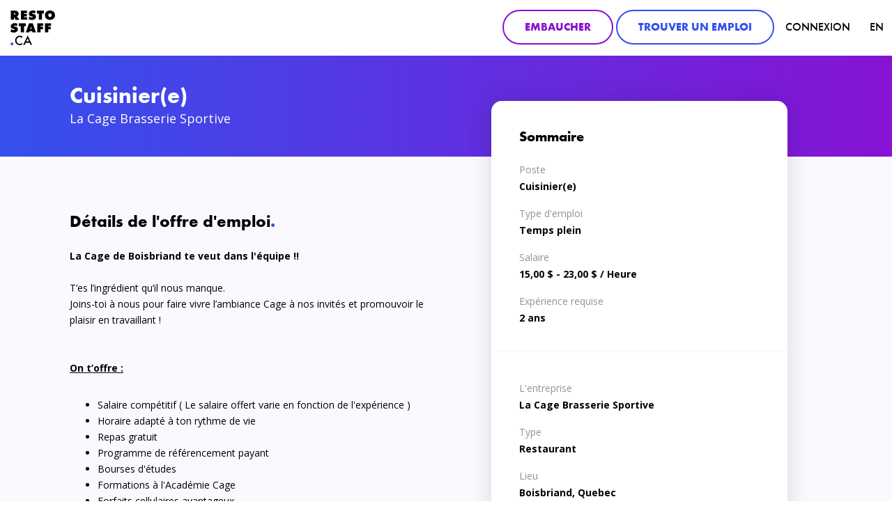

--- FILE ---
content_type: text/html; charset=utf-8
request_url: https://restostaff.ca/emplois/cuisinier-cuisiniere/quebec/boisbriand/la-cage-brasserie-sportive-cuisiniere-2022-10-24/
body_size: 40359
content:


<!DOCTYPE html>
<html lang="fr">
<head>
    <meta charset="utf-8">
    <meta http-equiv="X-UA-Compatible" content="IE=edge">
    <meta name="viewport" content="width=device-width, height=device-height, initial-scale=1">

    <meta name="author" content="">
    <meta property="og:image" content="/static/img/social-network.png"/>
    <meta name="google-site-verification" content="KGW1gw09mzhdV_34iel9SCz6fElAxw83rG9fsB7kANo" />

    <title>Cuisinier(e) | RestoStaff.ca</title>
    
    <meta name="description" content="La Cage de Boisbriand te veut dans l&#39;équipe !!

T’es l’ingrédient qu’il nous manque.
Joins-toi à nous pour faire vivre l’ambiance Cage à nos invités et promouvoir le plaisir en travaillant !


On t’offre :

	Salaire compétitif ( Le salaire offert varie en fonction de l&#39;expérience )
	Horair…">

    <link href="/static/css/vendors.css" rel="stylesheet">
    <link rel="stylesheet" href="https://maxcdn.bootstrapcdn.com/bootstrap/3.3.7/css/bootstrap.min.css"
          integrity="sha384-BVYiiSIFeK1dGmJRAkycuHAHRg32OmUcww7on3RYdg4Va+PmSTsz/K68vbdEjh4u" crossorigin="anonymous">
    <link rel="stylesheet" href="https://maxcdn.bootstrapcdn.com/font-awesome/4.7.0/css/font-awesome.min.css">
    <link href="/static/css/main.css" rel="stylesheet">
    


    
    <link rel="icon" href="/static/img/favicon.png">
    <link rel="apple-touch-icon" href="/static/img/touch-icon.png">
    <script src="https://use.typekit.net/wma7wnr.js"></script>
    <script src='https://www.google.com/recaptcha/api.js'></script>
    <script>try {
        Typekit.load({async: true});
    } catch (e) {
    }</script>
    
    <link rel="icon" href="/static/img/favicon.png">
    <link rel="apple-touch-icon" href="/static/img/touch-icon.png">

    <!--[if lt IE 9]>
        <script src="https://oss.maxcdn.com/html5shiv/3.7.2/html5shiv.min.js"></script>
        <script src="https://oss.maxcdn.com/respond/1.4.2/respond.min.js"></script>

        <![endif]-->

    
    <meta property="og:type" content="website"/>
    <meta property="og:url" content="/emplois/cuisinier-cuisiniere/quebec/boisbriand/la-cage-brasserie-sportive-cuisiniere-2022-10-24/"/>
    <meta property="og:title" content="Cuisinier(e)"/>
    <meta property="og:description" content="La Cage de Boisbriand te veut dans l&#39;équipe !!

T’es l’ingrédient qu’il nous manque.
Joins-toi à nous pour faire vivre l’ambiance Cage à nos invités et promouvoir le plaisir en travaillant !


On t’offre :

	Salaire compétitif ( Le salaire offert varie en fonction de l&#39;expérience )
	Horair…"/>
    <meta property="og:image" content="/static/img/social-network.png"/>

</head>
<body id="" class="" ontouchstart="">





    

<header>
    <nav class="navbar navbar-default">
        <div class="container-fluid">
            <div class="navbar-header">
                <button type="button" class="navbar-toggle collapsed" data-toggle="collapse"
                        data-target="#navbar-collapse" aria-expanded="false">
                    <span class="icon-bar"></span>
                    <span class="icon-bar"></span>
                    <span class="icon-bar"></span>
                </button>
                <a class="logo navbar-brand" href="/">
                    <svg xmlns="http://www.w3.org/2000/svg" viewBox="0 0 45.62 35.8"><defs><style>.cls-1{fill:#3450ed;}</style></defs><title>Fichier 2</title><g id="Calque_2" data-name="Calque 2"><g id="Calque_1-2" data-name="Calque 1"><path d="M.42,9.55V.21H4.64a3.72,3.72,0,0,1,2.86,1,3.09,3.09,0,0,1,.88,2.3,2.52,2.52,0,0,1-.52,1.67,2.23,2.23,0,0,1-1.29.74V6a1.31,1.31,0,0,1,.49.43l2.1,3.15H5.25L3.91,6.82a1.51,1.51,0,0,1-.13-.29l-.06,0v3ZM3.73,4.37h.39a1.11,1.11,0,0,0,.71-.21.74.74,0,0,0,.24-.57A.84.84,0,0,0,4.89,3a.74.74,0,0,0-.57-.25H3.73Z"/><path d="M10.72,9.55V.21H17V2.77H14.11v.87h2.65V6.09H14.11V7h3V9.55Z"/><path d="M24.9,3.19A3.62,3.62,0,0,0,23,2.49a1.11,1.11,0,0,0-.64.17.38.38,0,0,0-.17.34c0,.2,0,.38.55.49l1.08.24a3.15,3.15,0,0,1,1.6.8,2.49,2.49,0,0,1,.71,1.85,3,3,0,0,1-.84,2.2A4.4,4.4,0,0,1,22,9.76,7.76,7.76,0,0,1,18.8,9l-.31-.13,1-2.63.36.28a3.29,3.29,0,0,0,1.89.69,1.16,1.16,0,0,0,.73-.17.5.5,0,0,0,.18-.42.45.45,0,0,0-.11-.32,1.27,1.27,0,0,0-.64-.22L21.1,6a2.82,2.82,0,0,1-1.62-.8,2.33,2.33,0,0,1-.67-1.72,3,3,0,0,1,.91-2.23A4.35,4.35,0,0,1,23,0a5.28,5.28,0,0,1,2.84.81Z"/><path d="M29,9.55V3.17l-1.9.08v-3h7.14v3l-1.9-.08V9.55Z"/><path d="M44.31,8.26a5.77,5.77,0,0,1-7.76,0,4.76,4.76,0,0,1-1.3-3.39,4.76,4.76,0,0,1,1.3-3.38,5.77,5.77,0,0,1,7.76,0,4.76,4.76,0,0,1,1.3,3.38A4.76,4.76,0,0,1,44.31,8.26Zm-5.1-4.78a2.1,2.1,0,0,0-.53,1.4,2,2,0,0,0,.53,1.39,1.8,1.8,0,0,0,2.44,0,2,2,0,0,0,.53-1.39,1.9,1.9,0,0,0-.53-1.4A1.69,1.69,0,0,0,40.43,3,1.62,1.62,0,0,0,39.22,3.49Z"/><path d="M6.4,16.18a3.62,3.62,0,0,0-1.91-.7,1.11,1.11,0,0,0-.64.17.38.38,0,0,0-.17.34c0,.2,0,.38.55.49l1.08.24a3.15,3.15,0,0,1,1.6.8,2.49,2.49,0,0,1,.71,1.85,3,3,0,0,1-.84,2.2,4.4,4.4,0,0,1-3.29,1.19A7.76,7.76,0,0,1,.31,22L0,21.9l1-2.63.36.28a3.29,3.29,0,0,0,1.89.69A1.16,1.16,0,0,0,4,20.06a.5.5,0,0,0,.18-.42.45.45,0,0,0-.11-.32,1.27,1.27,0,0,0-.64-.22l-.83-.15A2.82,2.82,0,0,1,1,18.14a2.33,2.33,0,0,1-.67-1.72,3,3,0,0,1,.91-2.23A4.35,4.35,0,0,1,4.47,13a5.28,5.28,0,0,1,2.84.81Z"/><path d="M10.49,22.54V16.15l-1.9.08v-3h7.14v3l-1.9-.08v6.39Z"/><path d="M19.59,21.38l-.25,1.16H15.75L19,13.2h3.75l3.33,9.34h-3.6l-.31-1.16ZM21,16.32h-.13a4.87,4.87,0,0,1-.15,1.05l-.46,1.79h1.36l-.43-1.79A10.33,10.33,0,0,1,21,16.32Z"/><path d="M27.36,22.54V13.2h6.23v2.66H30.75v1h2.49v2.47H30.75v3.26Z"/><path d="M35.29,22.54V13.2h6.23v2.66H38.68v1h2.49v2.47H38.68v3.26Z"/><path class="cls-1" d="M.59,35.36a1.42,1.42,0,0,1,0-2,1.42,1.42,0,0,1,1-.43,1.47,1.47,0,0,1,1,.45,1.46,1.46,0,0,1,0,2,1.44,1.44,0,0,1-1,.43A1.42,1.42,0,0,1,.59,35.36Z"/><path d="M12.11,28.37a3.64,3.64,0,0,0-2.54-1,3.34,3.34,0,0,0-3.4,3.56,3.37,3.37,0,0,0,3.42,3.5,3.71,3.71,0,0,0,2.52-1.08V35a5.1,5.1,0,0,1-2.56.7,4.68,4.68,0,0,1-3.31-1.29,4.58,4.58,0,0,1-1.5-3.53,4.89,4.89,0,0,1,1.5-3.66A4.63,4.63,0,0,1,9.62,26a4.44,4.44,0,0,1,2.49.67Z"/><path d="M19.58,33.28h-4l-1,2.25H13l4.65-9.89,4.43,9.89H20.56ZM19,31.93l-1.39-3.17-1.44,3.17Z"/></g></g></svg>
                </a>
            </div>

            <div id="navbar-collapse" class="collapse navbar-collapse nav-primary-group">
                <ul class="nav navbar-nav navbar-right">

                    
                        <li class="navbar-btn hidden-xs hidden-sm">

                            <a href="/dashboard/signup/employer/"
                               class="btn btn-secondary-outline emp-counter">Embaucher</a>
                        </li>
                        <li class="navbar-btn hidden-xs hidden-sm">

                            <a href="/signup/candidate"
                               class="btn btn-primary-outline emp-counter">Trouver un emploi</a>
                        </li>
                        


                    
                    
                    
                        <li class="d5 title-text-normal"><a href="#" type="button" data-toggle="modal"
                                                            data-target="#modal-login">Connexion</a></li>
                    

                    
                        
                        
                            
                        
                        
                            
                        
                    
                        
                        
                            
                        
                        
                            
                                <li class="d5 title-text-normal">
                                    <a href="/en/jobs/cuisinier-cuisiniere/quebec/boisbriand/la-cage-brasserie-sportive-cuisiniere-2022-10-24/" title="Changer de langue: en">EN</a>
                                </li>
                            
                        
                    

                    
                        <li class="navbar-btn hidden-md hidden-lg">
                            <a href="/dashboard/signup/employer/"
                               class="btn btn-secondary-outline emp-counter">Embaucher</a>
                        </li>
                        <li class="navbar-btn hidden-md hidden-lg">
                            <a href="/signup/candidate"
                               class="btn btn-primary-outline emp-counter">Trouver un emploi</a>
                        </li>
                    
                </ul>
                <div class="clearfix"></div>
            </div>
        </div>
    </nav>
</header>



    <section class="hero hero-job-posting gradient-left-primary-right-secondary">
        <div class="container-lg">
            <div class="hero-job-posting-inner">
                <div class="text-wrapper">
                    <div class="row">
                        <div class="col-md-6">
                            <h1 class="d2 text-white">Cuisinier(e)</h1>
                            <p class="text-white">La Cage Brasserie Sportive</p>
                        </div>
                    </div>
                </div>
            </div>
        </div>
    </section>

    <section id="job-posting-content" class="bg-grey-light">
        <div class="container-lg">
            <div class="flex-dbl-row">


                <div class="flex-dbl-col">
                    <div class="text-block-widget">
                        <h2 class="d3 text-black">Détails de l'offre d'emploi<span class="text-primary">.</span></h2>
                        <p>
                            <strong>La Cage de Boisbriand te veut dans l'équipe !!</strong><br />
<br />
T’es l’ingrédient qu’il nous manque.<br />
Joins-toi à nous pour faire vivre l’ambiance Cage à nos invités et promouvoir le plaisir en travaillant !<br />
<br />
<br />
<u><strong>On t’offre :</strong></u>
<ul>
	<li>Salaire compétitif ( Le salaire offert varie en fonction de l'expérience )</li>
	<li>Horaire adapté à ton rythme de vie</li>
	<li>Repas gratuit</li>
	<li>Programme de référencement payant</li>
	<li>Bourses d'études</li>
	<li>Formations à l'Académie Cage</li>
	<li>Forfaits cellulaires avantageux</li>
	<li>Rabais aux employés sur les repas et les produits d’épicerie</li>
	<li>Rabais sur les assurances auto et habitation</li>
	<li>Régime volontaire d’épargne retraite</li>
	<li>Programme d'aide aux employés</li>
	<li>Regarde notre vidéo !</li>
</ul>
https://www.youtube.com/watch?v=0TsXVmTY91g<br />
<br />
<u><strong>Ton rôle en tant que cuisinier(ère) consistera à :</strong></u><br />
<br />
Préparer et assembler les plats en respectant les normes de La Cage<br />
Assurer le contrôle et le maintien de la qualité des produits<br />
Entretenir le poste de travail et les outils<br />
Appliquer les règles d’hygiène et de salubrité alimentaire<br />
Horaire :<br />
jour, soir, semaine et fin de semaine<br />
<br />
<br />
La Cage, c’est…<br />
Une quarantaine d’établissements à travers le Québec<br />
Des produits frais et locaux<br />
Une équipe dynamique, énergique et complice<br />
Une carrière à temps plein et à temps partiel<br />
De nombreuses possibilités d’avancement<br />
Et toute une ambiance !<br />
-----------------------------------------------------------------------------------------------------------<br />
COOK<br />
La Cage Drummondville wants you on their team!<br />
You’re our missing ingredient.<br />
Join us to ensure the Cage atmosphere to our guests and foster fun at work!<br />
The salary offered varies depending on experience<br />
What’s in it for you:<br />
· Competitive salary<br />
· A schedule that fits with your lifestyle<br />
· Free meal<br />
· A profitable referral program<br />
· Scholarships<br />
· Training with Cage Academy<br />
· Advantageous mobile phone plans<br />
· Employee discounts on meals and Cage-branded grocery items<br />
· Employee discounts on auto and home insurance<br />
· Voluntary Retirement Savings Plan<br />
· Employee Assistance Program<br />
Your role as a cook:<br />
Preparing, assembling and plating dishes according to La Cage standards<br />
Ensuring the maintenance of product quality<br />
Maintaining the workplace and work instruments<br />
Applying hygiene and food safety regulations in effect<br />
La Cage, it’s…<br />
· Some 40 restaurants across Quebec<br />
· Fresh and local food<br />
· A friendly dynamic and energetic team<br />
· A full-time and part-time career<br />
· Significant opportunities for career advancement<br />
· An awesome ambiance!
                        </p>
                    </div>
                    
                        <div class="text-block-widget">
                            <h2 class="d3 text-black">L'entreprise<span class="text-primary">.</span></h2>
                            <p>
                                Depuis son virage bouffe qui l'a mené à devenir La Cage - Brasserie sportive, La Cage offre à sa clientèle une cuisine revampée mettant l'accent sur des aliments frais et locaux. Elle recherche des passionnés de cuisine et de restauration pour prendre part à cette transformation qui bouleverse l'industrie.<br />
Êtes-vous prêts à relever le défi ?
                            </p>
                        </div>
                    
                </div>

                <div class="flex-dbl-col sidebar-outer-wrapper custom-affix-container">
                    <div class="sidebar-inner-wrapper custom-affix">
                        <div class="side-bar-posting-widget">
                            <div class="side-bar-summary">
                                <h3 class="d4 text-black">Sommaire</h3>

                                <div class="side-bar-text-block">
                                    <span class="text-grey">Poste</span>
                                    <h4 class="text-black">Cuisinier(e)</h4>
                                </div>

                                <div class="side-bar-text-block">
                                    <span class="text-grey">Type d'emploi</span>
                                    <h4 class="text-black">Temps plein</h4>
                                </div>

                                <div class="side-bar-text-block">
                                    <span class="text-grey">Salaire</span>
                                    <h4 class="text-black">
                                        
                                        15,00 $ - 23,00 $   / Heure
                                         

                                    </h4>
                                </div>

                                <div class="side-bar-text-block">
                                    <span class="text-grey">Expérience requise</span>
                                    <h4 class="text-black">2 ans</h4>
                                </div>
                            </div>

                            <div class="side-bar-company-info">
                                

                                <div class="side-bar-text-block">
                                    <span class="text-grey">L'entreprise</span>
                                    <h4 class="text-black">La Cage Brasserie Sportive</h4>
                                </div>

                                
                                    <div class="side-bar-text-block">
                                        <span class="text-grey">Type</span>
                                        <h4 class="text-black">
                                            Restaurant
                                        </h4>
                                    </div>
                                

                                <div class="side-bar-text-block">
                                    <span class="text-grey">Lieu</span>
                                    <h4 class="text-black">Boisbriand, Quebec</h4>
                                </div>
                            </div>

                            
                                <div class="post-button post-button-disabled" id="btn-already-applied"
                                        
                                     style="display: none"
                                        >
                                    <i class="fa fa-check"></i>
                                    Déjà postulé
                                </div>

                                <a class="post-button" href="#" id="btn-post"
                                        
                                        
                                   data-toggle="modal" data-target="#modal-login"
                                        >
                                    Postuler


                                </a>
                            


                        </div>
                    </div>
                </div>
            </div>
        </div>

    </section>

    <a href="/emplois/" class="large-call-to-action-widget">
        <div class="bg-container" style="background-image: url( /static/img/job-single-bottom-img.jpg)"></div>
        <div class="container">
            <div class="text-wrapper-flex">
                <div class="text-wrapper-flex-inner">
                    <h3 class="d3 text-white">Découvrez d’autres offres <br> comme celle-ci.</h3>
                    <button class="btn btn-default-outline">Retour vers la recherche</button>
                    <div class="clearfix"></div>
                </div>
            </div>
        </div>
    </a>

    

<script type="application/ld+json">
{
  "@context": "http://schema.org",
  "@type": "JobPosting",
  "baseSalary": {
    "@type": "MonetaryAmount",
    "currency": "CAD",
    "value": {
      "@type": "QuantitativeValue",
      "minValue": "15,00",
      "maxValue": "23,00",
      "value": "15,00",
      "unitText": "HOUR"
    }
  },
  "jobBenefits": "None",
  "datePosted": "2022-10-24",
  "description": "La Cage de Boisbriand te veut dans l'équipe !!

T’es l’ingrédient qu’il nous manque.
Joins-toi à nous pour faire vivre l’ambiance Cage à nos invités et promouvoir le plaisir en travaillant !


On t’offre :

	Salaire compétitif ( Le salaire offert varie en fonction de l'expérience )
	Horaire adapté à ton rythme de vie
	Repas gratuit
	Programme de référencement payant
	Bourses d'études
	Formations à l'Académie Cage
	Forfaits cellulaires avantageux
	Rabais aux employés sur les repas et les produits d’épicerie
	Rabais sur les assurances auto et habitation
	Régime volontaire d’épargne retraite
	Programme d'aide aux employés
	Regarde notre vidéo !

https://www.youtube.com/watch?v=0TsXVmTY91g

Ton rôle en tant que cuisinier(ère) consistera à :

Préparer et assembler les plats en respectant les normes de La Cage
Assurer le contrôle et le maintien de la qualité des produits
Entretenir le poste de travail et les outils
Appliquer les règles d’hygiène et de salubrité alimentaire
Horaire :
jour, soir, semaine et fin de semaine


La Cage, c’est…
Une quarantaine d’établissements à travers le Québec
Des produits frais et locaux
Une équipe dynamique, énergique et complice
Une carrière à temps plein et à temps partiel
De nombreuses possibilités d’avancement
Et toute une ambiance !
-----------------------------------------------------------------------------------------------------------
COOK
La Cage Drummondville wants you on their team!
You’re our missing ingredient.
Join us to ensure the Cage atmosphere to our guests and foster fun at work!
The salary offered varies depending on experience
What’s in it for you:
· Competitive salary
· A schedule that fits with your lifestyle
· Free meal
· A profitable referral program
· Scholarships
· Training with Cage Academy
· Advantageous mobile phone plans
· Employee discounts on meals and Cage-branded grocery items
· Employee discounts on auto and home insurance
· Voluntary Retirement Savings Plan
· Employee Assistance Program
Your role as a cook:
Preparing, assembling and plating dishes according to La Cage standards
Ensuring the maintenance of product quality
Maintaining the workplace and work instruments
Applying hygiene and food safety regulations in effect
La Cage, it’s…
· Some 40 restaurants across Quebec
· Fresh and local food
· A friendly dynamic and energetic team
· A full-time and part-time career
· Significant opportunities for career advancement
· An awesome ambiance!",
  "educationRequirements": "None",
  "employmentType": "FULL_TIME",
  "experienceRequirements": "2 years",
  "incentiveCompensation": "23,00 maximum salary based on performance",
  "industry": "Restaurant & Hospitality",
  "jobLocation": {
    "@type": "Place",
    "address": {
      "@type": "PostalAddress",
      "addressLocality": "Boucherville",
      "addressRegion": "Quebec",
      "addressCountry": "CA",
      "streetAddress": "2555 Rue d&#39;Annemasse, Boisbriand, QC J7H 0A3"
    }
  },
  "occupationalCategory": "Cuisinier / Cuisinière",
  "qualifications": "Cuisinier / Cuisinière and you need at least 2 years of industry experience",
  "responsibilities": "None",
  "salaryCurrency": "CAD",
  "skills": "Cuisinier / Cuisinière",
  "specialCommitments": "None",
  "title": "Cuisinier(e)",
  "hiringOrganization": {
    "@type": "Organization",
    "name": "La Cage Brasserie Sportive"
  },
  "validThrough": "2025-11-24",
  "workHours": "FULL_TIME"
}
</script>




    

<footer class="section-padding-footer">

    <div class="container">
        <div class="row">
            <div class="col-sm-2 hidden-xs">
                 <div class="logo">
                     <svg xmlns="http://www.w3.org/2000/svg" viewBox="0 0 45.62 35.8"><defs><style>.cls-1{fill:#3450ed;}</style></defs><title>Fichier 2</title><g id="Calque_2" data-name="Calque 2"><g id="Calque_1-2" data-name="Calque 1"><path d="M.42,9.55V.21H4.64a3.72,3.72,0,0,1,2.86,1,3.09,3.09,0,0,1,.88,2.3,2.52,2.52,0,0,1-.52,1.67,2.23,2.23,0,0,1-1.29.74V6a1.31,1.31,0,0,1,.49.43l2.1,3.15H5.25L3.91,6.82a1.51,1.51,0,0,1-.13-.29l-.06,0v3ZM3.73,4.37h.39a1.11,1.11,0,0,0,.71-.21.74.74,0,0,0,.24-.57A.84.84,0,0,0,4.89,3a.74.74,0,0,0-.57-.25H3.73Z"/><path d="M10.72,9.55V.21H17V2.77H14.11v.87h2.65V6.09H14.11V7h3V9.55Z"/><path d="M24.9,3.19A3.62,3.62,0,0,0,23,2.49a1.11,1.11,0,0,0-.64.17.38.38,0,0,0-.17.34c0,.2,0,.38.55.49l1.08.24a3.15,3.15,0,0,1,1.6.8,2.49,2.49,0,0,1,.71,1.85,3,3,0,0,1-.84,2.2A4.4,4.4,0,0,1,22,9.76,7.76,7.76,0,0,1,18.8,9l-.31-.13,1-2.63.36.28a3.29,3.29,0,0,0,1.89.69,1.16,1.16,0,0,0,.73-.17.5.5,0,0,0,.18-.42.45.45,0,0,0-.11-.32,1.27,1.27,0,0,0-.64-.22L21.1,6a2.82,2.82,0,0,1-1.62-.8,2.33,2.33,0,0,1-.67-1.72,3,3,0,0,1,.91-2.23A4.35,4.35,0,0,1,23,0a5.28,5.28,0,0,1,2.84.81Z"/><path d="M29,9.55V3.17l-1.9.08v-3h7.14v3l-1.9-.08V9.55Z"/><path d="M44.31,8.26a5.77,5.77,0,0,1-7.76,0,4.76,4.76,0,0,1-1.3-3.39,4.76,4.76,0,0,1,1.3-3.38,5.77,5.77,0,0,1,7.76,0,4.76,4.76,0,0,1,1.3,3.38A4.76,4.76,0,0,1,44.31,8.26Zm-5.1-4.78a2.1,2.1,0,0,0-.53,1.4,2,2,0,0,0,.53,1.39,1.8,1.8,0,0,0,2.44,0,2,2,0,0,0,.53-1.39,1.9,1.9,0,0,0-.53-1.4A1.69,1.69,0,0,0,40.43,3,1.62,1.62,0,0,0,39.22,3.49Z"/><path d="M6.4,16.18a3.62,3.62,0,0,0-1.91-.7,1.11,1.11,0,0,0-.64.17.38.38,0,0,0-.17.34c0,.2,0,.38.55.49l1.08.24a3.15,3.15,0,0,1,1.6.8,2.49,2.49,0,0,1,.71,1.85,3,3,0,0,1-.84,2.2,4.4,4.4,0,0,1-3.29,1.19A7.76,7.76,0,0,1,.31,22L0,21.9l1-2.63.36.28a3.29,3.29,0,0,0,1.89.69A1.16,1.16,0,0,0,4,20.06a.5.5,0,0,0,.18-.42.45.45,0,0,0-.11-.32,1.27,1.27,0,0,0-.64-.22l-.83-.15A2.82,2.82,0,0,1,1,18.14a2.33,2.33,0,0,1-.67-1.72,3,3,0,0,1,.91-2.23A4.35,4.35,0,0,1,4.47,13a5.28,5.28,0,0,1,2.84.81Z"/><path d="M10.49,22.54V16.15l-1.9.08v-3h7.14v3l-1.9-.08v6.39Z"/><path d="M19.59,21.38l-.25,1.16H15.75L19,13.2h3.75l3.33,9.34h-3.6l-.31-1.16ZM21,16.32h-.13a4.87,4.87,0,0,1-.15,1.05l-.46,1.79h1.36l-.43-1.79A10.33,10.33,0,0,1,21,16.32Z"/><path d="M27.36,22.54V13.2h6.23v2.66H30.75v1h2.49v2.47H30.75v3.26Z"/><path d="M35.29,22.54V13.2h6.23v2.66H38.68v1h2.49v2.47H38.68v3.26Z"/><path class="cls-1" d="M.59,35.36a1.42,1.42,0,0,1,0-2,1.42,1.42,0,0,1,1-.43,1.47,1.47,0,0,1,1,.45,1.46,1.46,0,0,1,0,2,1.44,1.44,0,0,1-1,.43A1.42,1.42,0,0,1,.59,35.36Z"/><path d="M12.11,28.37a3.64,3.64,0,0,0-2.54-1,3.34,3.34,0,0,0-3.4,3.56,3.37,3.37,0,0,0,3.42,3.5,3.71,3.71,0,0,0,2.52-1.08V35a5.1,5.1,0,0,1-2.56.7,4.68,4.68,0,0,1-3.31-1.29,4.58,4.58,0,0,1-1.5-3.53,4.89,4.89,0,0,1,1.5-3.66A4.63,4.63,0,0,1,9.62,26a4.44,4.44,0,0,1,2.49.67Z"/><path d="M19.58,33.28h-4l-1,2.25H13l4.65-9.89,4.43,9.89H20.56ZM19,31.93l-1.39-3.17-1.44,3.17Z"/></g></g></svg>
                 </div>
                <ul class="footer-social">
                    <li>
                        <a href="https://www.facebook.com/restostaff/" target="_blank"><i class="fa fa-facebook-square"></i></a>
                    </li>
                    <li>
                        <a href="//twitter.com/RestostaffCa" target="_blank"><i class="fa fa-twitter-square"></i></a>
                    </li>
                </ul>
            </div>
            <div class="col-sm-2">
                <ul class="footer-nav">
                    <li class="title-text-normal ">
                        
                    </li>
                    <li class="title-text-normal ">
                       
                    </li>
                    <li class="title-text-normal ">
                        
                    </li>

                    <li class="title-text-normal ">
                        
                    </li>

                    


                        
                            <li class="title-text-normal"><a href="#" type="button" data-toggle="modal" data-target="#modal-login">Connexion</a></li>
                        
                </ul>
            </div>
            <div class="col-sm-5">

                <ul class="footer-nav employment">
                    

                    
                            <li>
                                <a href="/emplois/" class="text-black text-bold">Trouver une offres d'emploi</a>
                            </li>
                    
                </ul>
            </div>
            <div class="col-sm-3">
                <p class="copyright">© Droits d'auteur <span id="footer-date"></span> RestoStaff.ca</p>
                <a href="//nixa.ca" target="_blank" class="nixa-widget">
                    <div class="nixa-logo">
                        <img class="nixa-logo-img" src="/static/img/nixa.svg" alt="">
                    </div>
                    
                        <div class="nixa-text">Développement web par Nixa</div>
                    
                </a>
            </div>
            <div class="logo visible-xs">
               <svg xmlns="http://www.w3.org/2000/svg" viewBox="0 0 45.62 35.8"><defs><style>.cls-1{fill:#3450ed;}</style></defs><title>Fichier 2</title><g id="Calque_2" data-name="Calque 2"><g id="Calque_1-2" data-name="Calque 1"><path d="M.42,9.55V.21H4.64a3.72,3.72,0,0,1,2.86,1,3.09,3.09,0,0,1,.88,2.3,2.52,2.52,0,0,1-.52,1.67,2.23,2.23,0,0,1-1.29.74V6a1.31,1.31,0,0,1,.49.43l2.1,3.15H5.25L3.91,6.82a1.51,1.51,0,0,1-.13-.29l-.06,0v3ZM3.73,4.37h.39a1.11,1.11,0,0,0,.71-.21.74.74,0,0,0,.24-.57A.84.84,0,0,0,4.89,3a.74.74,0,0,0-.57-.25H3.73Z"/><path d="M10.72,9.55V.21H17V2.77H14.11v.87h2.65V6.09H14.11V7h3V9.55Z"/><path d="M24.9,3.19A3.62,3.62,0,0,0,23,2.49a1.11,1.11,0,0,0-.64.17.38.38,0,0,0-.17.34c0,.2,0,.38.55.49l1.08.24a3.15,3.15,0,0,1,1.6.8,2.49,2.49,0,0,1,.71,1.85,3,3,0,0,1-.84,2.2A4.4,4.4,0,0,1,22,9.76,7.76,7.76,0,0,1,18.8,9l-.31-.13,1-2.63.36.28a3.29,3.29,0,0,0,1.89.69,1.16,1.16,0,0,0,.73-.17.5.5,0,0,0,.18-.42.45.45,0,0,0-.11-.32,1.27,1.27,0,0,0-.64-.22L21.1,6a2.82,2.82,0,0,1-1.62-.8,2.33,2.33,0,0,1-.67-1.72,3,3,0,0,1,.91-2.23A4.35,4.35,0,0,1,23,0a5.28,5.28,0,0,1,2.84.81Z"/><path d="M29,9.55V3.17l-1.9.08v-3h7.14v3l-1.9-.08V9.55Z"/><path d="M44.31,8.26a5.77,5.77,0,0,1-7.76,0,4.76,4.76,0,0,1-1.3-3.39,4.76,4.76,0,0,1,1.3-3.38,5.77,5.77,0,0,1,7.76,0,4.76,4.76,0,0,1,1.3,3.38A4.76,4.76,0,0,1,44.31,8.26Zm-5.1-4.78a2.1,2.1,0,0,0-.53,1.4,2,2,0,0,0,.53,1.39,1.8,1.8,0,0,0,2.44,0,2,2,0,0,0,.53-1.39,1.9,1.9,0,0,0-.53-1.4A1.69,1.69,0,0,0,40.43,3,1.62,1.62,0,0,0,39.22,3.49Z"/><path d="M6.4,16.18a3.62,3.62,0,0,0-1.91-.7,1.11,1.11,0,0,0-.64.17.38.38,0,0,0-.17.34c0,.2,0,.38.55.49l1.08.24a3.15,3.15,0,0,1,1.6.8,2.49,2.49,0,0,1,.71,1.85,3,3,0,0,1-.84,2.2,4.4,4.4,0,0,1-3.29,1.19A7.76,7.76,0,0,1,.31,22L0,21.9l1-2.63.36.28a3.29,3.29,0,0,0,1.89.69A1.16,1.16,0,0,0,4,20.06a.5.5,0,0,0,.18-.42.45.45,0,0,0-.11-.32,1.27,1.27,0,0,0-.64-.22l-.83-.15A2.82,2.82,0,0,1,1,18.14a2.33,2.33,0,0,1-.67-1.72,3,3,0,0,1,.91-2.23A4.35,4.35,0,0,1,4.47,13a5.28,5.28,0,0,1,2.84.81Z"/><path d="M10.49,22.54V16.15l-1.9.08v-3h7.14v3l-1.9-.08v6.39Z"/><path d="M19.59,21.38l-.25,1.16H15.75L19,13.2h3.75l3.33,9.34h-3.6l-.31-1.16ZM21,16.32h-.13a4.87,4.87,0,0,1-.15,1.05l-.46,1.79h1.36l-.43-1.79A10.33,10.33,0,0,1,21,16.32Z"/><path d="M27.36,22.54V13.2h6.23v2.66H30.75v1h2.49v2.47H30.75v3.26Z"/><path d="M35.29,22.54V13.2h6.23v2.66H38.68v1h2.49v2.47H38.68v3.26Z"/><path class="cls-1" d="M.59,35.36a1.42,1.42,0,0,1,0-2,1.42,1.42,0,0,1,1-.43,1.47,1.47,0,0,1,1,.45,1.46,1.46,0,0,1,0,2,1.44,1.44,0,0,1-1,.43A1.42,1.42,0,0,1,.59,35.36Z"/><path d="M12.11,28.37a3.64,3.64,0,0,0-2.54-1,3.34,3.34,0,0,0-3.4,3.56,3.37,3.37,0,0,0,3.42,3.5,3.71,3.71,0,0,0,2.52-1.08V35a5.1,5.1,0,0,1-2.56.7,4.68,4.68,0,0,1-3.31-1.29,4.58,4.58,0,0,1-1.5-3.53,4.89,4.89,0,0,1,1.5-3.66A4.63,4.63,0,0,1,9.62,26a4.44,4.44,0,0,1,2.49.67Z"/><path d="M19.58,33.28h-4l-1,2.25H13l4.65-9.89,4.43,9.89H20.56ZM19,31.93l-1.39-3.17-1.44,3.17Z"/></g></g></svg>
            </div>
        </div>
    </div>
</footer>



<!-- Modal -->
<div class="modal fade" id="upgradeSubscriptionModal" tabindex="-1" role="dialog"
     aria-labelledby="upgradeSubscriptionModalLabel"
     aria-hidden="true">
    <div class="modal-dialog" role="document">
        <div class="modal-content card card-white card-dashboard">
            <div class="modal-body card-dashboard-body modal-bottom bg-grey-light">
                <h3 class="d5">Limite d'offres atteinte</h3>
                <p>Vous avez atteint le nombre limite d'offres pouvant être publiée avec votre abonnement courant. Pour publier plus d'offres, veuillez modifier votre abonnement pour un abonnement supérieur. </p>
            </div>
            <div class="modal-footer modal-footer-plain card-dashboard-footer">
                <button type="button" class="card-dashboard-footer-btn"
                        data-dismiss="modal">Annuler</button>
                <a href="/dashboard/subscription/" type="button"
                   class="card-dashboard-footer-btn">
                    Modifier mon abonnement</a>
            </div>
        </div>
        <div class="widget-loading" style="display: none;">
            <div class="widget-icon">
                <i class="fa fa-refresh fa-spin fa-2x fa-fw"></i>
            </div>
        </div>
    </div>
</div>

<script>
    document.getElementById('footer-date').innerHTML = new Date().getFullYear();
</script>


<script type="text/javascript" src="/jsi18n/"></script>
<script
        src="https://code.jquery.com/jquery-3.2.1.min.js"
        integrity="sha256-hwg4gsxgFZhOsEEamdOYGBf13FyQuiTwlAQgxVSNgt4="
        crossorigin="anonymous"></script>

<script src="https://maxcdn.bootstrapcdn.com/bootstrap/3.3.7/js/bootstrap.min.js"></script>
<script>
    // JQUERY NO CONFLICT
    var yl = yl || {};
    if (yl.jQuery === undefined) {
        if (typeof django !== 'undefined' && typeof django.jQuery !== 'undefined') {
            yl.jQuery = django.jQuery;
        } else if (typeof $ !== 'undefined') {
            yl.jQuery = $;
        }
    }
    var job_add_view_url = "/emplois/jobs_add_view/";
</script>




    
    
        <script src="/static/js/jquery.custom-file-input.js"></script>
        <script src="/static/js/app.min.js"></script>
    
    <script src="/static/src/tools/notify.min.js"></script>
    <script src="/static/jobs/js/app.min.js"></script>

    
        
        
            

<!-- Modal -->
<div id="modal-login" class="modal fade" role="dialog">
    


<div class="modal-dialog modal-xl">
    <!-- Modal content-->
    <div class="modal-content modal-login">
        <div class="modal-dual">
            
                <button type="button" class="modal-close" data-dismiss="modal">
                    <i class="fa fa-close" aria-hidden="true"></i>
                </button>
            
            <div class="modal-main">
                <div class="modal-main-upper">
                    <h4 class="d4 modal-title">Inscrivez-vous gratuitement!</h4>
                    <p><p>C'est gratuit! Rejoignez Restostaff.ca, le plus grand portail de recrutement en restauration &amp; hôtellerie.</p>
</p>
                </div>
                <div class="modal-main-lower">
                    <h4 class="d4 modal-title text-center text-grey-dark">
                        Je suis un...</h4>
                    <div class="row">
                        <div class="col-xxs-12 col-xs-6">
                            <a href="/signup/candidate" class="card user-type card-employee-alt">
                                <div class="card-employee-bg filter-3">
                                    <div class=""
                                         style="background-image: url('/static/img/jobs/job-cook.jpg')"></div>
                                </div>
                                <h3 class="d4 text-white card-employee-alt-title">Candidat</h3>
                            </a>
                        </div>
                        <div class="col-xxs-12 col-xs-6">
                            <a href="/dashboard/signup/employer/" class="card user-type card-employee-alt">
                                <div class="card-employee-bg filter-1">
                                    <div class=""
                                     style="background-image: url('/static/img/jobs/job-manager.jpg')"></div>
                                </div>
                                <h3 class="d4 text-white card-employee-alt-title">Recruteur</h3>
                            </a>
                        </div>
                    </div>
                </div>
            </div>
            <div class="modal-sidebar">
                <div class="modal-sidebar-upper">
                    <h4 class="d4 modal-title">Connexion</h4>
                    <p>Si vous avez déjà un compte, veuillez remplir ces champs pour vous connecter.</p>
                </div>
                <div class="modal-sidebar-middle">
                    <div class="form-default">
                        
                            
<div id="nixa-login-container">
    

<form class="form-signin" action="/login/ajax/?next=/emplois/cuisinier-cuisiniere/quebec/boisbriand/la-cage-brasserie-sportive-cuisiniere-2022-10-24/" method="post" id="nixa-login-form" novalidate>
    <input type='hidden' name='csrfmiddlewaretoken' value='Ujp95e2pJom7M2F8lnmu98tuIwCfVZfM' />
    

    <div class="form-group">
        <label for="id_username">Courriel</label>
        <input class="form-control" id="id_username" maxlength="254" name="username" placeholder="Courriel" type="text" />
        
    </div>

    <div class="form-group">
        <label for="id_password">Mot de passe</label>
        <input class="form-control" id="id_password" name="password" placeholder="Mot de passe" type="password" />
        
    </div>
    <div class="checkbox">
        <div class="checkbox-custom">
            <input id="id_remember_me" name="remember_me" type="checkbox" />
            <label for="id_remember_me">Se Souvenir de moi</label>
        </div>
    </div>

    
    <button class="btn btn-primary btn-block btn-login-submit" type="submit">Connexion</button>
</form>
<script type="text/javascript" src="https://www.google.com/recaptcha/api.js?hl=fr"></script>

</div>
                            <script src="/static/nixa_login/js/nixa_login.min.js"></script>
                        
                    <a class="forgot-pass margin-top-sm" href="/password/reset/send/" >Vous avez oublié votre mot de passe?</a>
                    </div>
                </div>
            </div>
        </div>
    </div>
</div>
</div>
        
        

<!-- Modal -->
<div class="modal fade" id="modal-apply" tabindex="-1" role="dialog" aria-labelledby="modal-apply"
     aria-hidden="true">
    <div class="modal-dialog" role="document">
        <div class="modal-content card card-white card-dashboard">
            <div class="modal-body card-dashboard-body">
                <button type="button" class="card-dashboard-body-action" data-dismiss="modal">
                    <i class="fa fa-close" aria-hidden="true"></i>
                </button>
                <h2 id="promoteOfferModalLabel" class="d5 card-dashboard-body-title dashboard-margin-bottom-sm">
                    Voulez-vous postuler avec ces informations?</h2>
                <p>Votre demande sera envoyé directement à l'entreprise qui a publié l'offre. Validez les informations suivantes, qui seront joint à votre demande.</p>
            </div>
            <div class="modal-body card-dashboard-body modal-bottom bg-grey-light">
                
                    <div>
                        <h2 class="d5 card-dashboard-body-title">
                            Votre profil n'est pas complet</h2>
                        <div class="row">

                            <div class="col-sm-12">
                                <p>
                                    <strong>Veuillez renseigner les informations suivantes :</strong>
                                </p>
                                <ul>
                                    
                                </ul>

                            </div>
                        </div>
                    </div>
                
            </div>
            <div class="modal-footer modal-footer-plain card-dashboard-footer">
                
                    <a href="/profile/?next=/emplois/cuisinier-cuisiniere/quebec/boisbriand/la-cage-brasserie-sportive-cuisiniere-2022-10-24/" class="btn card-dashboard-footer-btn">Mettre à jour mes informations</a>
                
            </div>
        </div>
        <div class="widget-loading-alt" style="display: none;">
            <div class="widget-icon">
                <i class="fa fa-refresh fa-spin fa-2x fa-fw"></i>
            </div>
        </div>
    </div>
</div>
        

<!-- Modal -->
<div class="modal fade" id="modal-company-update-profile" tabindex="-1" role="dialog" aria-labelledby="modal-company-update-profile"
     aria-hidden="true">
    <div class="modal-dialog" role="document">
        <div class="modal-content card card-white card-dashboard">
            <div class="modal-body card-dashboard-body">
                <button type="button" class="card-dashboard-body-action" data-dismiss="modal">
                    <i class="fa fa-close" aria-hidden="true"></i>
                </button>
                <h2 id="promoteOfferModalLabel" class="d5 card-dashboard-body-title no-margin">
                    Informations manquantes</h2>
            </div>
            <div class="modal-body card-dashboard-body modal-bottom bg-grey-light">
                    
                        <p>
                        Vous ne pouvez pas publier une offre d'emploi puisque <strong>votre profil n'est pas a jour</strong>.
                        Remplissez tous les champs de votre profil afin de publier une offre d'emploi.
                    
            </div>
            <div class="modal-footer modal-footer-plain card-dashboard-footer">
                <a href="/dashboard/company/?next=/dashboard/new-job-offer/" class="btn card-dashboard-footer-btn">Mettre à jour mes informations</a>
            </div>
        </div>
    </div>
</div>
    
	<!-- cache version 2026-01-03 15:36:22 -->
    </body>
</html>



--- FILE ---
content_type: text/css
request_url: https://restostaff.ca/static/css/main.css
body_size: 160378
content:
@charset "UTF-8";@import url(https://fonts.googleapis.com/css?family=Open+Sans:300,300i,400,400i,600,600i,700,700i,800,800i);.text-primary{color:#3450ed!important}.text-white{color:#fff!important}.text-black{color:#000!important}.text-grey{color:#8a949e!important}.text-grey-dark{color:#424345!important}.bg-primary{background-color:#3450ed!important}.bg-grey{background-color:#8a949e!important}.bg-grey-dark{background-color:#424345!important}.bg-grey-light{background-color:#fbf9fd!important}.bg-white{background-color:#fff!important}.filter-1,.filter-2,.filter-3,.filter-4,.filter-5,.filter-default{position:relative;z-index:0}.filter-1>*,.filter-2>*,.filter-3>*,.filter-4>*,.filter-5>*,.filter-default>*{filter:grayscale(100%);z-index:2}.filter-1:after,.filter-1:before,.filter-1>*,.filter-2:after,.filter-2:before,.filter-2>*,.filter-3:after,.filter-3:before,.filter-3>*,.filter-4:after,.filter-4:before,.filter-4>*,.filter-5:after,.filter-5:before,.filter-5>*,.filter-default:after,.filter-default:before,.filter-default>*{position:absolute;top:0;right:0;bottom:0;left:0;background-size:cover}.filter-1:after,.filter-1:before,.filter-2:after,.filter-2:before,.filter-3:after,.filter-3:before,.filter-4:after,.filter-4:before,.filter-5:after,.filter-5:before,.filter-default:after,.filter-default:before{content:"";display:block}.filter-1:before,.filter-2:before,.filter-3:before,.filter-4:before,.filter-5:before,.filter-default:before{z-index:1}.filter-1:after,.filter-2:after,.filter-3:after,.filter-4:after,.filter-5:after,.filter-default:after{z-index:3}.filter-1>*{opacity:.2}.filter-1:before{background-color:#3450ed}@supports (mix-blend-mode:overlay){.filter-1>*{mix-blend-mode:overlay;opacity:.5}.filter-1:before{background-color:#576090}.filter-1:after{background-color:#46acec;mix-blend-mode:overlay}}.filter-2>*{opacity:.2}.filter-2:before{background-color:#63f4fb}@supports (mix-blend-mode:overlay){.filter-2>*{mix-blend-mode:overlay;opacity:.5}.filter-2:before{background-color:#3450ed}.filter-2:after{background-color:#dc88ff;mix-blend-mode:overlay}}.filter-3>*{opacity:.5}.filter-3:before{background-color:#b900a1}@supports (mix-blend-mode:overlay){.filter-3>*{mix-blend-mode:screen;opacity:.38}.filter-3:before{background-color:#b900a1}.filter-3:after{background-color:#38fff6;mix-blend-mode:overlay}}.filter-4>*{opacity:.2}.filter-4:before{background-color:#46acec}@supports (mix-blend-mode:overlay){.filter-4>*{mix-blend-mode:overlay;opacity:.3}.filter-4:before{background-color:#606894}.filter-4:after{background-color:#46acec;mix-blend-mode:overlay}}.filter-5>*{opacity:.2}.filter-5:before{background-color:#322fff}@supports (mix-blend-mode:overlay){.filter-5>*{mix-blend-mode:overlay;opacity:.3}.filter-5:before{background-color:#606894}.filter-5:after{background-color:#63f4fb;mix-blend-mode:overlay}}.color-pulse{animation:colorPulse 2s linear infinite}.nixa-widget:after,.scroll{animation:scroll 5s infinite linear}.message-widget .message-icon,.message-widget .message-icon *,.scale-in,.widget-loading .widget-icon,.widget-loading-alt .widget-icon{animation-name:scaleIn;animation-duration:1.2s;animation-timing-function:cubic-bezier(.165,.84,.44,1);animation-fill-mode:forwards}@keyframes scroll{0%{background-position:0 0}100%{background-position:0 396px}}@keyframes colorPulse{0%{color:#3450ed}50%{color:#000}100%{color:#3450ed}}@keyframes growIn{0%{color:#3450ed}50%{color:#000}100%{color:#3450ed}}@keyframes scaleIn{0%{transform:scale(0);opacity:0}100%{transform:scale(1);opacity:1}}.section-padding{padding-top:30px;padding-bottom:30px}@media (min-width:768px){.section-padding{padding-top:45px;padding-bottom:45px}}.section-padding-last{padding-top:30px;padding-bottom:60px}@media (min-width:768px){.section-padding-last{padding-top:45px;padding-bottom:90px}}.dashboard-section-padding{padding-top:30px;padding-bottom:30px}@media (min-width:768px){.dashboard-section-padding{padding-top:50px;padding-bottom:50px}}.padding-sm{padding-top:15px;padding-bottom:15px}.padding-md{padding-top:60px;padding-bottom:60px}.padding-lg{padding-top:100px;padding-bottom:100px}.padding-side-sm{padding-left:15px;padding-right:15px}.padding-side-md{padding-left:60px;padding-right:60px}.padding-side-lg{padding-left:100px;padding-right:100px}.padding-top-sm{padding-top:15px}.padding-top-md{padding-top:60px}.padding-top-lg{padding-top:100px}.padding-bottom-sm{padding-bottom:15px}.padding-bottom-md{padding-bottom:60px}.padding-bottom-lg{padding-bottom:100px}.padding-left-sm{padding-left:15px}.padding-left-md{padding-left:60px}.padding-left-lg{padding-left:100px}.padding-right-sm{padding-right:15px}.padding-right-md{padding-right:60px}.padding-right-lg{padding-right:100px}.padding-bottom-zero{padding-bottom:0!important}.margin-sm{margin-top:15px;margin-bottom:15px}.margin-md{margin-top:60px;margin-bottom:60px}.margin-lg{margin-top:100px;margin-bottom:100px}.margin-side-sm{margin-left:15px;margin-right:15px}.margin-side-md{margin-left:60px;margin-right:60px}.margin-side-lg{margin-left:100px;margin-right:100px}.margin-top-sm{margin-top:15px}.margin-top-md{margin-top:60px}.margin-top-lg{margin-top:100px}.margin-bottom-sm{margin-bottom:15px}.margin-bottom-md{margin-bottom:60px}.margin-bottom-lg{margin-bottom:100px}.margin-left-sm{margin-left:15px}.margin-left-md{margin-left:60px}.margin-left-lg{margin-left:100px}.margin-right-sm{margin-right:15px}.margin-right-md{margin-right:60px}.margin-right-lg{margin-right:100px}.dashboard-title-margin-top-sm{margin-top:20px!important}@media (min-width:768px){.dashboard-title-margin-top-sm{margin-top:40px!important}}@media (min-width:1200px){.dashboard-title-margin-top-sm{margin-top:0!important}}.dashboard-margin-bottom-xs{margin-bottom:15px!important}@media (min-width:768px){.dashboard-margin-bottom-xs{margin-bottom:20px!important}}.dashboard-margin-bottom-sm{margin-bottom:20px!important}@media (min-width:768px){.dashboard-margin-bottom-sm{margin-bottom:32px!important}}.dashboard-margin-bottom-md{margin-bottom:35px!important}@media (min-width:768px){.dashboard-margin-bottom-md{margin-bottom:50px!important}}.dashboard-margin-bottom-lg{margin-bottom:40px!important}@media (min-width:768px){.dashboard-margin-bottom-lg{margin-bottom:70px!important}}.no-margin-top{margin-top:0}.no-margin{margin:0!important}@media (min-width:768px){.no-margin-sm{margin:0!important}}@media (min-width:992px){.no-margin-md{margin:0!important}}@media (min-width:1200px){.no-margin-lg{margin:0!important}}.button-margin-bottom-xs{margin-bottom:10px!important}@media (min-width:768px){.button-margin-bottom-xs{margin-bottom:0!important}}hr{margin-top:15px;margin-bottom:15px;border:0;border-top:2px solid #000}.vcenter-parent{display:table;width:100%;height:100%}.vcenter-middle{display:table-cell;vertical-align:middle}.vcenter-top{display:table-cell;vertical-align:top}.vcenter-bottom{display:table-cell;vertical-align:bottom}.valign-center-flex{display:flex;align-items:center}.col-lg-15,.col-md-15,.col-sm-15,.col-xs-15{position:relative;min-height:1px;padding-right:10px;padding-left:10px}.col-xs-15{width:20%;float:left}@media (min-width:768px){.col-sm-15{width:20%;float:left}}@media (min-width:992px){.col-md-15{width:20%;float:left}}@media (min-width:1200px){.col-lg-15{width:20%;float:left}}@media (max-width:479px){.col-xxs-12{width:100%}}.container-sm{max-width:500px;padding-left:15px;padding-right:15px;margin:auto}.row-narrow{margin-left:-7px;margin-right:-7px}.row-narrow [class*=col]{padding-left:7px;padding-right:7px}.row-no-padding{margin:0}.row-no-padding [class*=col-]{padding-left:0!important;padding-right:0!important}.full-height{min-height:100%}.full-width{min-width:100%}@media (min-width:992px){.flex-row-sm{display:flex;align-items:center}.flex-row-sm div[class*=flex-col]{padding-left:30px;padding-right:30px}.flex-row-sm div[class*=flex-col]:first-of-type{padding-left:0}.flex-row-sm div[class*=flex-col]:last-of-type{padding-right:0}.flex-row-sm .flex-col-5{flex-grow:5}.flex-row-sm .flex-col-7{flex-grow:7}.flex-row-sm .flex-col-2{flex-grow:2}}.flex-dbl-row{margin-right:-15px;margin-left:-15px}.flex-dbl-row .flex-dbl-col{padding-right:15px;padding-left:15px}@media (min-width:768px){.flex-dbl-row{display:flex}.flex-dbl-row .flex-dbl-col{width:50%;flex-grow:0;flex-shrink:0}}.d-flex{display:flex}.ma-auto{margin:auto}.body-full{min-height:100vh;display:flex;flex-direction:column}.body-full header{flex-grow:0}.body-full main{flex-grow:1;display:flex;align-items:center;justify-content:center}.body-full footer{flex-grow:0}.list-reset{list-style:none;margin:0;padding:0}.list-inline{list-style:none;margin:0;padding:0;margin:0}.list-inline li{padding:0;display:inline-block}.clearfix:after{content:"";display:table;clear:both}body,html{font-family:"Open Sans",sans-serif;color:#424345;font-size:14px;line-height:1.7;-webkit-font-smoothing:antialiased;-moz-osx-font-smoothing:grayscale}@media (min-width:992px){body,html{font-size:14px}}.d1,.d2,.d3,.d4,.d5,.d6,.job-list-widget .job-list-single .job-list-header .job-list-title,.ui-dialog .ui-dialog-titlebar .ui-dialog-title,h1,h2,h3,h4,h5,h6{font-family:futura-pt-bold,sans-serif;color:#000}.d1:first-child,.d2:first-child,.d3:first-child,.d4:first-child,.d5:first-child,.d6:first-child,.job-list-widget .job-list-single .job-list-header .job-list-title:first-child,.ui-dialog .ui-dialog-titlebar .ui-dialog-title:first-child,h1:first-child,h2:first-child,h3:first-child,h4:first-child,h5:first-child,h6:first-child{margin-top:0}.d1{font-weight:400;font-family:futura-pt-bold,sans-serif;font-size:2.57143rem}.d1-alt{font-size:2.14286rem;font-weight:700;font-family:futura-pt-bold,sans-serif}@media (min-width:992px){.d1-alt{font-size:3.21429rem}}@media (min-width:1200px){.d1-alt{font-size:3.57143rem}}.d2{font-family:futura-pt-bold,sans-serif;font-size:2.28571rem;font-weight:700}.d3{font-family:futura-pt-bold,sans-serif;font-size:1.71429rem;font-weight:700}.d4{font-family:futura-pt-bold,sans-serif;font-size:1.42857rem;font-weight:700}.d5{font-family:futura-pt-bold,sans-serif;font-size:1.28571rem}.d5:not(:last-child){margin-bottom:20px}.d6,.job-list-widget .job-list-single .job-list-header .job-list-title,.ui-dialog .ui-dialog-titlebar .ui-dialog-title{font-family:futura-pt-bold,sans-serif;font-size:1.14286rem}.link{text-transform:capitalize;color:#3450ed;font-weight:700;font-family:futura-pt-bold,sans-serif}.plain{font-size:1rem;font-family:"Open Sans",sans-serif}.link-black{color:#424345;font-weight:700;font-family:futura-pt-bold,sans-serif;text-decoration:underline;cursor:pointer}.link-black:hover{color:#3450ed}*{outline:0}.title-text-normal{font-family:futura-pt,sans-serif;font-weight:400;text-transform:uppercase}.text-uppercase{text-transform:uppercase}.text-capitalize{text-transform:capitalize}.text-notransform{text-transform:none}.text-thin{font-weight:100}.text-normal{font-weight:400}.text-bold{font-family:futura-pt-bold,sans-serif}.text-extrabold{font-weight:900}.text-md{font-size:1.14286rem;margin-bottom:15px}.line-height-sm p{line-height:16px}a:not(.btn){color:#3450ed}a:not(.btn):focus,a:not(.btn):hover{text-decoration:none;color:#8613d3}a:not(.btn):active,a:not(.btn):active:focus{color:#590d8d}.btn,a,button{text-decoration:none;transition:color .6s ease,background .6s ease,box-shadow .6s ease}.btn:focus,a:focus,button:focus{outline:0!important}.btn-base,.btn-default,.btn-default-outline,.btn-grey,.btn-grey-outline,.btn-icon,.btn-primary,.btn-primary-outline,.btn-secondary,.btn-secondary-outline{font-size:14px;font-weight:700;padding:13px 30px;border-width:1px;text-transform:uppercase;border-radius:100px;margin:0;font-family:futura-pt-bold,sans-serif}.btn-base:focus,.btn-base:hover,.btn-default-outline:focus,.btn-default-outline:hover,.btn-default:focus,.btn-default:hover,.btn-grey-outline:focus,.btn-grey-outline:hover,.btn-grey:focus,.btn-grey:hover,.btn-icon:focus,.btn-icon:hover,.btn-primary-outline:focus,.btn-primary-outline:hover,.btn-primary:focus,.btn-primary:hover,.btn-secondary-outline:focus,.btn-secondary-outline:hover,.btn-secondary:focus,.btn-secondary:hover{text-decoration:none}.btn-default{background-color:#fff;border-color:#fff;color:#000;opacity:1;box-shadow:0 0 30px 5px rgba(255,255,255,0);-webkit-backface-visibility:hidden;-moz-backface-visibility:hidden;-webkit-transform:translate3d(0,0,0);-moz-transform:translate3d(0,0,0);-webkit-transition:all .6s ease;-moz-transition:all .6s ease;-o-transition:all .6s ease;transition:all .6s ease}.btn-default:focus,.btn-default:hover{background-color:#fff!important;border-color:#fff;color:#424345;box-shadow:0 0 30px 5px rgba(255,255,255,.2)}.btn-default-outline{background-color:transparent;border-color:#fff;color:#fff;opacity:1;box-shadow:0 0 30px 5px rgba(255,255,255,0);-webkit-backface-visibility:hidden;-moz-backface-visibility:hidden;-webkit-transform:translate3d(0,0,0);-moz-transform:translate3d(0,0,0);-webkit-transition:all .6s ease;-moz-transition:all .6s ease;-o-transition:all .6s ease;transition:all .6s ease}.btn-default-outline:focus,.btn-default-outline:hover{border-color:#fff;color:#fbf9fd;box-shadow:0 0 30px 5px rgba(255,255,255,.2)}.btn-primary{background-color:#3450ed;border-color:#3450ed;color:#fff;opacity:1;box-shadow:0 0 30px 5px rgba(52,80,237,0);-webkit-backface-visibility:hidden;-moz-backface-visibility:hidden;-webkit-transform:translate3d(0,0,0);-moz-transform:translate3d(0,0,0);-webkit-transition:all .6s ease;-moz-transition:all .6s ease;-o-transition:all .6s ease;transition:all .6s ease}.btn-primary:focus,.btn-primary:hover{background-color:#3450ed!important;color:#fff;border-color:#3450ed;box-shadow:0 0 30px 5px rgba(52,80,237,.2);opacity:.8}.btn-grey{background-color:#8a949e;border-color:#8a949e;color:#fff;opacity:1;box-shadow:0 0 30px 5px rgba(138,148,158,0);-webkit-backface-visibility:hidden;-moz-backface-visibility:hidden;-webkit-transform:translate3d(0,0,0);-moz-transform:translate3d(0,0,0);-webkit-transition:all .6s ease;-moz-transition:all .6s ease;-o-transition:all .6s ease;transition:all .6s ease}.btn-grey:focus,.btn-grey:hover{background-color:#8a949e!important;color:#fff;border-color:#8a949e;box-shadow:0 0 30px 5px rgba(138,148,158,.2);opacity:.8}.btn-primary-outline{background-color:transparent;border:2px solid #3450ed;color:#3450ed;box-shadow:0 0 30px 5px rgba(52,80,237,0);transition:color .6s ease,background .6s ease,box-shadow .6s ease}.btn-primary-outline:focus,.btn-primary-outline:hover{background-color:#3450ed!important;border-color:#3450ed;color:#fff!important;box-shadow:0 0 30px 5px rgba(52,80,237,.2)}.btn-grey-outline{background-color:transparent;border:2px solid #8a949e;border-color:#8a949e;color:#8a949e;opacity:1;box-shadow:0 0 30px 5px rgba(138,148,158,0);-webkit-backface-visibility:hidden;-moz-backface-visibility:hidden;-webkit-transform:translate3d(0,0,0);-moz-transform:translate3d(0,0,0);-webkit-transition:all .6s ease;-moz-transition:all .6s ease;-o-transition:all .6s ease;transition:all .6s ease}.btn-grey-outline:focus,.btn-grey-outline:hover{background-color:#8a949e;border-color:#8a949e;color:#fff!important;box-shadow:0 0 30px 5px rgba(138,148,158,.2)}.btn-secondary{background-color:#8613d3;border-color:#8613d3;color:#fff;box-shadow:0 0 30px 5px rgba(134,19,211,0);-webkit-backface-visibility:hidden;-moz-backface-visibility:hidden;-webkit-transform:translate3d(0,0,0);-moz-transform:translate3d(0,0,0);-webkit-transition:all .6s ease;-moz-transition:all .6s ease;-o-transition:all .6s ease;transition:all .6s ease}.btn-secondary:focus,.btn-secondary:hover{opacity:.8;color:#fff;box-shadow:0 0 30px 5px rgba(134,19,211,.2)}.btn-secondary-outline{background-color:transparent;border:2px solid #8613d3;color:#8613d3!important;box-shadow:0 0 30px 5px rgba(134,19,211,0);transition:color .6s ease,background .6s ease,box-shadow .6s ease}.btn-secondary-outline:focus,.btn-secondary-outline:hover{background-color:#8613d3!important;border-color:#8613d3;color:#fff!important;box-shadow:0 0 30px 5px rgba(134,19,211,.2)}.btn-sm-responsive{width:100%;font-size:.78571rem;padding:13px 10px}@media (min-width:768px){.btn-sm-responsive{width:auto;font-size:1rem;padding:13px 30px}}.btn-full{width:100%}.btn-sm{padding:5px 30px}.alert .btn-default,.btn-lg{font-size:17px!important;padding:15px 40px!important}.btn-disabled{pointer-events:none}.btn-card-outline{text-transform:uppercase;margin:0;padding:0;width:50%;display:block;float:left;border:solid 2px #fbf9fd;padding-top:20px;padding-bottom:20px;text-decoration:none;cursor:pointer;border-right:0;background:0 0;-webkit-backface-visibility:hidden;-moz-backface-visibility:hidden;-webkit-transform:translate3d(0,0,0);-moz-transform:translate3d(0,0,0);-webkit-transition:all .6s ease;-moz-transition:all .6s ease;-o-transition:all .6s ease;transition:all .6s ease}.btn-card-outline:first-child{border-left:0}.btn-card-outline:hover{background:#f9f9f9}.btn-icon{position:relative;text-align:left;padding-right:65px}.btn-icon i{font-size:20px;position:absolute;right:30px;top:50%;transform:translateY(-50%)}.btn-action,.card-dashboard .card-dashboard-body .card-dashboard-body-action,.card-radio-container .card-dashboard-radio .card-dashboard-body .card-dashboard-body-action,.modal-dark .modal-close,.modal-default .modal-close,.modal-login .modal-close{border-radius:50%;background:0 0;border:2px solid #8a949e;outline:0;box-shadow:none;height:36px;width:36px;margin-top:-10px;margin-left:5px;text-align:center;color:#8a949e;padding:0}.btn-action i,.card-dashboard .card-dashboard-body .card-dashboard-body-action i,.card-radio-container .card-dashboard-radio .card-dashboard-body .card-dashboard-body-action i,.modal-dark .modal-close i,.modal-default .modal-close i,.modal-login .modal-close i{line-height:26px;font-size:20px}.btn-action:focus,.btn-action:hover,.card-dashboard .card-dashboard-body .card-dashboard-body-action:focus,.card-dashboard .card-dashboard-body .card-dashboard-body-action:hover,.card-radio-container .card-dashboard-radio .card-dashboard-body .card-dashboard-body-action:focus,.card-radio-container .card-dashboard-radio .card-dashboard-body .card-dashboard-body-action:hover,.modal-dark .modal-close:focus,.modal-dark .modal-close:hover,.modal-default .modal-close:focus,.modal-default .modal-close:hover,.modal-login .modal-close:focus,.modal-login .modal-close:hover{background:#3450ed;border-color:#3450ed;color:#fff;box-shadow:0 3px 15px 0 rgba(52,80,237,.6)}.btn-action:active,.btn-action:active:focus,.card-dashboard .card-dashboard-body .card-dashboard-body-action:active,.card-dashboard .card-dashboard-body .card-dashboard-body-action:active:focus,.card-radio-container .card-dashboard-radio .card-dashboard-body .card-dashboard-body-action:active,.card-radio-container .card-dashboard-radio .card-dashboard-body .card-dashboard-body-action:active:focus,.modal-dark .modal-close:active,.modal-dark .modal-close:active:focus,.modal-default .modal-close:active,.modal-default .modal-close:active:focus,.modal-login .modal-close:active,.modal-login .modal-close:active:focus{background:0 0;color:#3450ed;box-shadow:none}div.btn{cursor:default!important}div.btn:hover{box-shadow:none!important;opacity:1!important}.emp-counter{white-space:initial}.emp-counter span{display:inline-block}.form-control{font-size:16px;color:#000}@media (min-width:768px){.form-control{font-size:15px}}.form-group .help-block{font-weight:700;margin-bottom:0;letter-spacing:0}.form-group.has-error .help-block{color:#a94442}.form-default .checkbox-custom,.home-page .select2-container .select2-dropdown .checkbox-custom,.jobs-page .select2-container .select2-dropdown .checkbox-custom{position:relative;text-align:left}.form-default .checkbox-custom label,.home-page .select2-container .select2-dropdown .checkbox-custom label,.jobs-page .select2-container .select2-dropdown .checkbox-custom label{display:inline-block;width:calc(100% - 22px);padding-left:35px}.form-default .checkbox-custom input[type=checkbox],.home-page .select2-container .select2-dropdown .checkbox-custom input[type=checkbox],.jobs-page .select2-container .select2-dropdown .checkbox-custom input[type=checkbox]{visibility:hidden;display:inline}.form-default .checkbox-custom label:after,.form-default .checkbox-custom label:before,.home-page .select2-container .select2-dropdown .checkbox-custom label:after,.home-page .select2-container .select2-dropdown .checkbox-custom label:before,.jobs-page .select2-container .select2-dropdown .checkbox-custom label:after,.jobs-page .select2-container .select2-dropdown .checkbox-custom label:before{content:"";display:block;position:absolute;width:22px;height:22px;line-height:24px;left:0;top:0;cursor:pointer;background-color:#fff;transition:all .5s ease;border-radius:0}.form-default .checkbox-custom label:before,.home-page .select2-container .select2-dropdown .checkbox-custom label:before,.jobs-page .select2-container .select2-dropdown .checkbox-custom label:before{border:2px solid #8a949e}.form-default .checkbox-custom label:after,.home-page .select2-container .select2-dropdown .checkbox-custom label:after,.jobs-page .select2-container .select2-dropdown .checkbox-custom label:after{content:"";font-family:FontAwesome;font-style:normal;font-weight:400;text-decoration:inherit;color:#fff;text-align:center;transform:scale(0);transition:all .3s ease;background-color:transparent}.form-default .checkbox-custom label:active:before,.home-page .select2-container .select2-dropdown .checkbox-custom label:active:before,.jobs-page .select2-container .select2-dropdown .checkbox-custom label:active:before{background-color:#c8ade4}.form-default .checkbox-custom label:hover:before,.home-page .select2-container .select2-dropdown .checkbox-custom label:hover:before,.jobs-page .select2-container .select2-dropdown .checkbox-custom label:hover:before{background-color:#e2d3f0}.form-default .checkbox-custom input[type=checkbox]:checked+label:before,.home-page .select2-container .select2-dropdown .checkbox-custom input[type=checkbox]:checked+label:before,.jobs-page .select2-container .select2-dropdown .checkbox-custom input[type=checkbox]:checked+label:before{background-color:#3450ed;border-color:#3450ed}.form-default .checkbox-custom input[type=checkbox]:checked+label:after,.home-page .select2-container .select2-dropdown .checkbox-custom input[type=checkbox]:checked+label:after,.jobs-page .select2-container .select2-dropdown .checkbox-custom input[type=checkbox]:checked+label:after{transform:scale(1)}.form-default .checkbox-custom input[type=checkbox]:checked+label:active:before,.home-page .select2-container .select2-dropdown .checkbox-custom input[type=checkbox]:checked+label:active:before,.jobs-page .select2-container .select2-dropdown .checkbox-custom input[type=checkbox]:checked+label:active:before{background-color:#0f27ac;border-color:#0f27ac}.form-default .checkbox-custom input[type=checkbox]:checked+label:hover:before,.home-page .select2-container .select2-dropdown .checkbox-custom input[type=checkbox]:checked+label:hover:before,.jobs-page .select2-container .select2-dropdown .checkbox-custom input[type=checkbox]:checked+label:hover:before{background-color:#1332db;border-color:#1332db}@media (min-width:992px){.form-default .checkbox-custom label,.home-page .select2-container .select2-dropdown .checkbox-custom label,.jobs-page .select2-container .select2-dropdown .checkbox-custom label{padding-left:38px}}.form-default .radio-custom,.home-page .select2-container .select2-dropdown .radio-custom,.jobs-page .select2-container .select2-dropdown .radio-custom{position:relative}.form-default .radio-custom input[type=radio],.home-page .select2-container .select2-dropdown .radio-custom input[type=radio],.jobs-page .select2-container .select2-dropdown .radio-custom input[type=radio]{visibility:hidden;display:inline}.form-default .radio-custom label,.home-page .select2-container .select2-dropdown .radio-custom label,.jobs-page .select2-container .select2-dropdown .radio-custom label{display:inline-block;padding-left:5px;padding-right:5px;margin-left:15px}.form-default .radio-custom label:after,.form-default .radio-custom label:before,.home-page .select2-container .select2-dropdown .radio-custom label:after,.home-page .select2-container .select2-dropdown .radio-custom label:before,.jobs-page .select2-container .select2-dropdown .radio-custom label:after,.jobs-page .select2-container .select2-dropdown .radio-custom label:before{content:"";display:block;position:absolute;width:20px;height:20px;left:0;top:2px;cursor:pointer;background-color:#fbf9fd;transition:all .5s ease;border-radius:30px}.form-default .radio-custom label:after,.home-page .select2-container .select2-dropdown .radio-custom label:after,.jobs-page .select2-container .select2-dropdown .radio-custom label:after{content:"";display:block;position:absolute;width:12px;height:12px;left:4px;top:6px;background-color:#3450ed;border-radius:30px;transform:scale(0)}.form-default .radio-custom label:active:before,.home-page .select2-container .select2-dropdown .radio-custom label:active:before,.jobs-page .select2-container .select2-dropdown .radio-custom label:active:before{background-color:#c8ade4}.form-default .radio-custom label:hover:before,.home-page .select2-container .select2-dropdown .radio-custom label:hover:before,.jobs-page .select2-container .select2-dropdown .radio-custom label:hover:before{background-color:#e2d3f0}.form-default .radio-custom input[type=radio]:checked+label:after,.home-page .select2-container .select2-dropdown .radio-custom input[type=radio]:checked+label:after,.jobs-page .select2-container .select2-dropdown .radio-custom input[type=radio]:checked+label:after{transform:scale(1)}@media (min-width:992px){.form-default .radio-custom label,.home-page .select2-container .select2-dropdown .radio-custom label,.jobs-page .select2-container .select2-dropdown .radio-custom label{padding-left:10px}}.form-default .custom-select,.home-page .select2-container .select2-dropdown .custom-select,.jobs-page .select2-container .select2-dropdown .custom-select{position:relative}.form-default .custom-select select,.home-page .select2-container .select2-dropdown .custom-select select,.jobs-page .select2-container .select2-dropdown .custom-select select{-webkit-appearance:none;-moz-appearance:none;appearance:none}.form-default .custom-select:before,.home-page .select2-container .select2-dropdown .custom-select:before,.jobs-page .select2-container .select2-dropdown .custom-select:before{content:"";font-family:FontAwesome;font-style:normal;font-weight:400;text-decoration:inherit;position:absolute;top:-32px;right:0;bottom:0;margin:auto;height:20px;font-size:24px;color:#424345;pointer-events:none}@media (min-width:1200px){.form-default .custom-select:before,.home-page .select2-container .select2-dropdown .custom-select:before,.jobs-page .select2-container .select2-dropdown .custom-select:before{height:25px}}.form-default .custom-select-alt,.home-page .select2-container .select2-dropdown .custom-select-alt,.jobs-page .select2-container .select2-dropdown .custom-select-alt{position:relative}.form-default .custom-select-alt select,.home-page .select2-container .select2-dropdown .custom-select-alt select,.jobs-page .select2-container .select2-dropdown .custom-select-alt select{height:24px!important;padding:0 12px!important;padding-right:20px!important;font-size:14px!important;font-weight:400!important;-webkit-appearance:none;-moz-appearance:none;appearance:none}.form-default .custom-select-alt:after,.form-default .custom-select-alt:before,.home-page .select2-container .select2-dropdown .custom-select-alt:after,.home-page .select2-container .select2-dropdown .custom-select-alt:before,.jobs-page .select2-container .select2-dropdown .custom-select-alt:after,.jobs-page .select2-container .select2-dropdown .custom-select-alt:before{content:"";font-family:FontAwesome;font-style:normal;font-weight:400;text-decoration:inherit;position:absolute;top:0;right:10px;bottom:0;margin:auto;height:20px;line-height:25px;font-size:10px;color:#7c8792;pointer-events:none}.form-default .custom-select-alt:after,.home-page .select2-container .select2-dropdown .custom-select-alt:after,.jobs-page .select2-container .select2-dropdown .custom-select-alt:after{transform:rotate(180deg)}.form-default .form-group,.home-page .select2-container .select2-dropdown .form-group,.jobs-page .select2-container .select2-dropdown .form-group{border:2px solid #8a949e;background-color:#fff;padding:4px 11px 7px;margin-bottom:20px}.form-default .form-group.no-border,.home-page .select2-container .select2-dropdown .form-group.no-border,.jobs-page .select2-container .select2-dropdown .form-group.no-border{border:0;padding:0;margin-bottom:10px;min-height:initial}.form-default .form-group.has-error textarea,.home-page .select2-container .select2-dropdown .form-group.has-error textarea,.jobs-page .select2-container .select2-dropdown .form-group.has-error textarea{box-shadow:none;outline:0}.form-default .form-group .select2-container,.home-page .select2-container .select2-dropdown .form-group .select2-container,.jobs-page .select2-container .select2-dropdown .form-group .select2-container{min-width:0;width:100%!important}.form-default .form-group.form-group-disabled,.home-page .select2-container .select2-dropdown .form-group.form-group-disabled,.jobs-page .select2-container .select2-dropdown .form-group.form-group-disabled{background-color:#fbf9fd;border-color:#d5c0ea}.form-default .form-group.form-group-disabled .control-label,.home-page .select2-container .select2-dropdown .form-group.form-group-disabled .control-label,.jobs-page .select2-container .select2-dropdown .form-group.form-group-disabled .control-label{color:#8a949e}.form-default .form-group.form-group-disabled .form-control,.home-page .select2-container .select2-dropdown .form-group.form-group-disabled .form-control,.jobs-page .select2-container .select2-dropdown .form-group.form-group-disabled .form-control{background-color:#fbf9fd;color:#8a949e}.form-default .form-group .label,.home-page .select2-container .select2-dropdown .form-group .label,.jobs-page .select2-container .select2-dropdown .form-group .label{padding:0}.form-default .form-group .label,.form-default .form-group label,.home-page .select2-container .select2-dropdown .form-group .label,.home-page .select2-container .select2-dropdown .form-group label,.jobs-page .select2-container .select2-dropdown .form-group .label,.jobs-page .select2-container .select2-dropdown .form-group label{width:100%;color:#424345;font-size:10px;text-transform:uppercase;font-weight:700;margin-bottom:0}.form-default .form-group input:not([type=checkbox]):not([type=radio]),.form-default .form-group select,.form-default .form-group textarea,.home-page .select2-container .select2-dropdown .form-group input:not([type=checkbox]):not([type=radio]),.home-page .select2-container .select2-dropdown .form-group select,.home-page .select2-container .select2-dropdown .form-group textarea,.jobs-page .select2-container .select2-dropdown .form-group input:not([type=checkbox]):not([type=radio]),.jobs-page .select2-container .select2-dropdown .form-group select,.jobs-page .select2-container .select2-dropdown .form-group textarea{width:100%;border:none;box-shadow:none;padding:0;font-size:16px;height:23px}.form-default .form-group select,.home-page .select2-container .select2-dropdown .form-group select,.jobs-page .select2-container .select2-dropdown .form-group select{height:22px}.form-default .form-group .checkbox-custom label,.form-default .form-group .radio-custom label,.home-page .select2-container .select2-dropdown .form-group .checkbox-custom label,.home-page .select2-container .select2-dropdown .form-group .radio-custom label,.jobs-page .select2-container .select2-dropdown .form-group .checkbox-custom label,.jobs-page .select2-container .select2-dropdown .form-group .radio-custom label{width:auto;font-size:12px;text-transform:none;font-weight:500;margin-bottom:0}.form-default .form-group .form-btn-text,.home-page .select2-container .select2-dropdown .form-group .form-btn-text,.jobs-page .select2-container .select2-dropdown .form-group .form-btn-text{font-size:16px;background:0 0;padding:0;height:23px;text-align:left;width:100%;overflow:hidden;text-overflow:ellipsis;box-shadow:none;outline:0;border:none;position:relative;padding-right:60px}.form-default .form-group .form-btn-text span,.home-page .select2-container .select2-dropdown .form-group .form-btn-text span,.jobs-page .select2-container .select2-dropdown .form-group .form-btn-text span{position:absolute;top:0;right:0;-webkit-backface-visibility:hidden;-moz-backface-visibility:hidden;-webkit-transform:translate3d(0,0,0);-moz-transform:translate3d(0,0,0);-webkit-transition:all .3s ease;-moz-transition:all .3s ease;-o-transition:all .3s ease;transition:all .3s ease;font-size:12px}.form-default .form-group .form-btn-text:focus,.form-default .form-group .form-btn-text:hover,.home-page .select2-container .select2-dropdown .form-group .form-btn-text:focus,.home-page .select2-container .select2-dropdown .form-group .form-btn-text:hover,.jobs-page .select2-container .select2-dropdown .form-group .form-btn-text:focus,.jobs-page .select2-container .select2-dropdown .form-group .form-btn-text:hover{color:#3450ed}.form-default .form-group .form-btn-text:focus span,.form-default .form-group .form-btn-text:hover span,.home-page .select2-container .select2-dropdown .form-group .form-btn-text:focus span,.home-page .select2-container .select2-dropdown .form-group .form-btn-text:hover span,.jobs-page .select2-container .select2-dropdown .form-group .form-btn-text:focus span,.jobs-page .select2-container .select2-dropdown .form-group .form-btn-text:hover span{color:#3450ed}.form-default .form-group .form-btn-text:active,.form-default .form-group .form-btn-text:active:focus,.home-page .select2-container .select2-dropdown .form-group .form-btn-text:active,.home-page .select2-container .select2-dropdown .form-group .form-btn-text:active:focus,.jobs-page .select2-container .select2-dropdown .form-group .form-btn-text:active,.jobs-page .select2-container .select2-dropdown .form-group .form-btn-text:active:focus{color:#8613d3}.form-default .form-group .form-btn-text:active span,.form-default .form-group .form-btn-text:active:focus span,.home-page .select2-container .select2-dropdown .form-group .form-btn-text:active span,.home-page .select2-container .select2-dropdown .form-group .form-btn-text:active:focus span,.jobs-page .select2-container .select2-dropdown .form-group .form-btn-text:active span,.jobs-page .select2-container .select2-dropdown .form-group .form-btn-text:active:focus span{color:#8613d3}.form-default .form-group .error-list,.form-default .form-group .help-block,.home-page .select2-container .select2-dropdown .form-group .error-list,.home-page .select2-container .select2-dropdown .form-group .help-block,.jobs-page .select2-container .select2-dropdown .form-group .error-list,.jobs-page .select2-container .select2-dropdown .form-group .help-block{list-style-type:none;padding:7px 11px;background-color:#fbf9fd;margin:5px -11px -7px!important;font-size:10px;font-weight:700}.form-default textarea,.home-page .select2-container .select2-dropdown textarea,.jobs-page .select2-container .select2-dropdown textarea{height:80px;resize:none;min-height:130px}.form-default .form-title,.home-page .select2-container .select2-dropdown .form-title,.jobs-page .select2-container .select2-dropdown .form-title{margin-top:0;margin-bottom:25px}.form-default .django-ckeditor-widget,.home-page .select2-container .select2-dropdown .django-ckeditor-widget,.jobs-page .select2-container .select2-dropdown .django-ckeditor-widget{width:100%}.form-default .django-ckeditor-widget .cke,.home-page .select2-container .select2-dropdown .django-ckeditor-widget .cke,.jobs-page .select2-container .select2-dropdown .django-ckeditor-widget .cke{width:100%!important}@media (min-width:768px){.form-default .form-title,.home-page .select2-container .select2-dropdown .form-title,.jobs-page .select2-container .select2-dropdown .form-title{margin-bottom:40px}.form-default .form-group,.home-page .select2-container .select2-dropdown .form-group,.jobs-page .select2-container .select2-dropdown .form-group{margin-bottom:30px;min-height:58px}.form-default .form-group.no-border,.home-page .select2-container .select2-dropdown .form-group.no-border,.jobs-page .select2-container .select2-dropdown .form-group.no-border{margin-bottom:10px;min-height:initial}.form-default .form-group .form-btn-text,.form-default .form-group input:not([type=checkbox]):not([type=radio]),.form-default .form-group select,.form-default .form-group textarea,.home-page .select2-container .select2-dropdown .form-group .form-btn-text,.home-page .select2-container .select2-dropdown .form-group input:not([type=checkbox]):not([type=radio]),.home-page .select2-container .select2-dropdown .form-group select,.home-page .select2-container .select2-dropdown .form-group textarea,.jobs-page .select2-container .select2-dropdown .form-group .form-btn-text,.jobs-page .select2-container .select2-dropdown .form-group input:not([type=checkbox]):not([type=radio]),.jobs-page .select2-container .select2-dropdown .form-group select,.jobs-page .select2-container .select2-dropdown .form-group textarea{font-size:14px}.form-default textarea,.home-page .select2-container .select2-dropdown textarea,.jobs-page .select2-container .select2-dropdown textarea{height:113px}.form-default textarea.textarea-lg,.home-page .select2-container .select2-dropdown textarea.textarea-lg,.jobs-page .select2-container .select2-dropdown textarea.textarea-lg{height:208px}}.form-two-col-lgleft-sm .form-two-col-col,.form-two-col-lgright-md .form-two-col-col,.form-two-col-lgright-sm .form-two-col-col{border-bottom:2px solid #8a949e}.form-two-col-lgleft-sm .form-two-col-col:last-child,.form-two-col-lgright-md .form-two-col-col:last-child,.form-two-col-lgright-sm .form-two-col-col:last-child{border-bottom:none}.form-two-col-lgleft-sm .form-two-col-col:last-child .form-title,.form-two-col-lgright-md .form-two-col-col:last-child .form-title,.form-two-col-lgright-sm .form-two-col-col:last-child .form-title{margin-top:25px}@media (min-width:992px){.form-two-col-lgleft-sm,.form-two-col-lgright-md,.form-two-col-lgright-sm{display:flex;flex-direction:row}.form-two-col-lgleft-sm .form-two-col-col,.form-two-col-lgright-md .form-two-col-col,.form-two-col-lgright-sm .form-two-col-col{flex:1;border-bottom:none;border-right:2px solid #8a949e;padding:0 50px}.form-two-col-lgleft-sm .form-two-col-col:first-child,.form-two-col-lgright-md .form-two-col-col:first-child,.form-two-col-lgright-sm .form-two-col-col:first-child{padding-left:0}.form-two-col-lgleft-sm .form-two-col-col:last-child,.form-two-col-lgright-md .form-two-col-col:last-child,.form-two-col-lgright-sm .form-two-col-col:last-child{padding-right:0;flex:2;border-right:none}.form-two-col-lgleft-sm .form-two-col-col:last-child .form-title,.form-two-col-lgright-md .form-two-col-col:last-child .form-title,.form-two-col-lgright-sm .form-two-col-col:last-child .form-title{margin-top:0}}@media (min-width:768px){.form-two-col-lgleft-sm,.form-two-col-lgright-sm{display:flex;flex-direction:row}.form-two-col-lgleft-sm .form-two-col-col,.form-two-col-lgright-sm .form-two-col-col{flex:1;border-bottom:none;border-right:2px solid #8a949e;padding:0 50px}.form-two-col-lgleft-sm .form-two-col-col:first-child,.form-two-col-lgright-sm .form-two-col-col:first-child{padding-left:0}.form-two-col-lgleft-sm .form-two-col-col:last-child,.form-two-col-lgright-sm .form-two-col-col:last-child{padding-right:0;flex:2;border-right:none}.form-two-col-lgleft-sm .form-two-col-col:last-child .form-title,.form-two-col-lgright-sm .form-two-col-col:last-child .form-title{margin-top:0}}@media (min-width:768px){.form-two-col-lgleft-sm{flex-direction:row-reverse}.form-two-col-lgleft-sm .form-two-col-col{border-right:none;border-left:2px solid #8a949e}.form-two-col-lgleft-sm .form-two-col-col:first-child{padding-left:50px;padding-right:0}.form-two-col-lgleft-sm .form-two-col-col:last-child{padding-left:0;padding-right:50px;flex:2;border-left:none}}.form-btn{margin-top:25px;width:100%}@media (min-width:768px){.form-btn{margin-top:40px;width:auto;min-width:350px;float:right}}.custom-file-input input{width:.1px;height:.1px;opacity:0;overflow:hidden;position:absolute;z-index:-1}.custom-file-input input+label{font-size:14px;width:100%;color:#000;font-weight:700;display:flex;flex-direction:column;justify-content:flex-start;align-items:center;cursor:pointer;position:relative;margin-bottom:0}.custom-file-input input+label .label-title{display:inline-block;padding:10px 20px;border:2px solid #000;flex-shrink:0;flex-grow:0;transition:all .5s ease;text-align:center;width:100%}.custom-file-input input+label span{text-overflow:ellipsis;overflow:hidden;transition:all .5s ease;margin-top:15px;width:100%}@media (min-width:480px){.custom-file-input input+label{flex-direction:row}.custom-file-input input+label .label-title{width:auto}.custom-file-input input+label span{margin-top:0;margin-left:22px;width:auto}}.custom-file-input input+label:hover .label-title,.custom-file-input input:focus+label .label-title{background-color:#f9f9f9}.custom-file-input input+label:hover span,.custom-file-input input:focus+label span{color:#3450ed}.custom-file-input input+label:active .label-title,.custom-file-input input:active+label .label-title{background-color:#fbf9fd}.custom-file-input input+label:active span,.custom-file-input input:active+label span{color:#8613d3}.custom-file-input input:focus+label .label-title{background-color:#f9f9f9}.custom-file-input input+label *{pointer-events:none}.form-file{font-size:12px}.form-file .form-file-path{margin-top:10px}.form-file .form-file-path span{display:block}.form-file .form-file-checkbox.checkbox-custom{margin-top:5px;margin-bottom:15px}.form-file .form-file-checkbox.checkbox-custom label{padding-left:10px;font-size:12px;font-weight:700}.form-file .form-file-checkbox.checkbox-custom label:after,.form-file .form-file-checkbox.checkbox-custom label:before{width:18px;height:18px;font-size:12px}.form-file .form-file-button input{font-size:10px}.form-file span{font-weight:700}.error-list,.errorlist{list-style-type:none;padding:7px 11px;background-color:#ebeef2;font-size:12px;color:#a94442;font-weight:700;border:2px solid #8a949e}input:-webkit-autofill,input:-webkit-autofill:active,input:-webkit-autofill:focus,input:-webkit-autofill:hover{transition:background-color 5000s ease-in-out 0s}.dropdown-multi{margin-bottom:15px}.dropdown-multi.dropdown-form{margin-bottom:30px}.dropdown-multi .btn{width:100%;border:2px solid #8a949e;border-radius:0;text-align:left;padding:16px 10px;color:#000;line-height:24px;background-color:#fff}.dropdown-multi .btn i{font-size:24px;float:right;color:#424345;font-weight:700;position:relative;top:1px}.dropdown-multi .dropdown-menu{border:2px solid #8a949e;border-radius:0;margin-top:-2px;box-shadow:none;width:100%;padding:0;max-height:380px;overflow-y:auto}.dropdown-multi .dropdown-menu label{padding:10px 20px;font-weight:400;width:100%;margin:0;-webkit-backface-visibility:hidden;-moz-backface-visibility:hidden;-webkit-transform:translate3d(0,0,0);-moz-transform:translate3d(0,0,0);-webkit-transition:all .6s ease;-moz-transition:all .6s ease;-o-transition:all .6s ease;transition:all .6s ease}.dropdown-multi .dropdown-menu label:active,.dropdown-multi .dropdown-menu label:focus,.dropdown-multi .dropdown-menu label:hover{cursor:pointer;background-color:#fbf9fd}.dropdown-multi .dropdown-menu input{display:none}.dropdown-multi .dropdown-menu input:checked+label{color:#3450ed;font-weight:700;padding-left:40px}.dropdown-multi .dropdown-menu input:checked+label:before{transform:scale(1);opacity:1}.dropdown-multi .dropdown-menu label:before{content:"";font-family:FontAwesome;font-style:normal;font-weight:400;text-decoration:inherit;-webkit-backface-visibility:hidden;-moz-backface-visibility:hidden;-webkit-transform:translate3d(0,0,0);-moz-transform:translate3d(0,0,0);-webkit-transition:all .6s ease;-moz-transition:all .6s ease;-o-transition:all .6s ease;transition:all .6s ease;color:#3450ed;position:absolute;left:20px;transform:scale(0);display:block;opacity:0}@-webkit-keyframes autofill{to{color:#666;background:0 0}}input:-webkit-autofill{-webkit-animation-name:autofill;-webkit-animation-fill-mode:both}.card-article-featured,.card-article-featured-blogs,.card-dashboard .card-dashboard-body,.card-employment,.card-job-posting,.card-jobs-featured,.card-large-padding,.card-radio-container .card-dashboard-radio .card-dashboard-body{padding:25px 30px}@media (min-width:480px){.card-article-featured,.card-article-featured-blogs,.card-dashboard .card-dashboard-body,.card-employment,.card-job-posting,.card-jobs-featured,.card-large-padding,.card-radio-container .card-dashboard-radio .card-dashboard-body{padding:45px 50px}}@media (min-width:768px){.card-article-featured,.card-article-featured-blogs,.card-dashboard .card-dashboard-body,.card-employment,.card-job-posting,.card-jobs-featured,.card-large-padding,.card-radio-container .card-dashboard-radio .card-dashboard-body{padding:35px 30px}}@media (min-width:1200px){.card-article-featured,.card-article-featured-blogs,.card-dashboard .card-dashboard-body,.card-employment,.card-job-posting,.card-jobs-featured,.card-large-padding,.card-radio-container .card-dashboard-radio .card-dashboard-body{padding:45px 50px}}.card-white{background-color:#fff}.card-primary{background-color:#3450ed}a.card,a.color-bloc,a.dashboard-side-bar-posting-widget,a.side-bar-article-widget,a.side-bar-contact-widget,a.side-bar-posting-widget,a.ui-dialog{color:#424345}a.card:hover,a.color-bloc:hover,a.dashboard-side-bar-posting-widget:hover,a.side-bar-article-widget:hover,a.side-bar-contact-widget:hover,a.side-bar-posting-widget:hover,a.ui-dialog:hover{color:#424345}.card,.color-bloc,.dashboard-side-bar-posting-widget,.side-bar-article-widget,.side-bar-contact-widget,.side-bar-posting-widget,.ui-dialog{border-radius:15px;box-shadow:0 0 30px 5px rgba(0,0,0,.1);overflow:hidden;-webkit-backface-visibility:hidden;-moz-backface-visibility:hidden;-webkit-transform:translate3d(0,0,0);-moz-transform:translate3d(0,0,0);-webkit-transition:all .6s ease;-moz-transition:all .6s ease;-o-transition:all .6s ease;transition:all .6s ease}.card:hover,.color-bloc:hover,.dashboard-side-bar-posting-widget:hover,.side-bar-article-widget:hover,.side-bar-contact-widget:hover,.side-bar-posting-widget:hover,.ui-dialog:hover{text-decoration:none;box-shadow:0 0 30px 10px rgba(0,0,0,.15)}.card .card-header .card-date-stamp,.color-bloc .card-header .card-date-stamp,.dashboard-side-bar-posting-widget .card-header .card-date-stamp,.side-bar-article-widget .card-header .card-date-stamp,.side-bar-contact-widget .card-header .card-date-stamp,.side-bar-posting-widget .card-header .card-date-stamp,.ui-dialog .card-header .card-date-stamp{margin-bottom:5px}.card .card-header .card-date-stamp p,.color-bloc .card-header .card-date-stamp p,.dashboard-side-bar-posting-widget .card-header .card-date-stamp p,.side-bar-article-widget .card-header .card-date-stamp p,.side-bar-contact-widget .card-header .card-date-stamp p,.side-bar-posting-widget .card-header .card-date-stamp p,.ui-dialog .card-header .card-date-stamp p{margin:0;padding:0}.card .card-header h3,.color-bloc .card-header h3,.dashboard-side-bar-posting-widget .card-header h3,.side-bar-article-widget .card-header h3,.side-bar-contact-widget .card-header h3,.side-bar-posting-widget .card-header h3,.ui-dialog .card-header h3{margin-top:0;margin-bottom:18px}.card .card-header p,.color-bloc .card-header p,.dashboard-side-bar-posting-widget .card-header p,.side-bar-article-widget .card-header p,.side-bar-contact-widget .card-header p,.side-bar-posting-widget .card-header p,.ui-dialog .card-header p{margin:0;padding:0}.card .card-body p,.color-bloc .card-body p,.dashboard-side-bar-posting-widget .card-body p,.side-bar-article-widget .card-body p,.side-bar-contact-widget .card-body p,.side-bar-posting-widget .card-body p,.ui-dialog .card-body p{margin:0;padding:0;line-height:1.7}.card-employment,.card-job-posting,.card-jobs-featured{display:block;cursor:pointer;position:relative;margin-bottom:50px;padding-bottom:110px}.card-employment .card-header,.card-job-posting .card-header,.card-jobs-featured .card-header{margin-bottom:40px}.card-employment .card-header .d4,.card-job-posting .card-header .d4,.card-jobs-featured .card-header .d4{color:#000;-webkit-backface-visibility:hidden;-moz-backface-visibility:hidden;-webkit-transform:translate3d(0,0,0);-moz-transform:translate3d(0,0,0);-webkit-transition:all .6s ease;-moz-transition:all .6s ease;-o-transition:all .6s ease;transition:all .6s ease}.card-employment .card-header .card-date-stamp,.card-job-posting .card-header .card-date-stamp,.card-jobs-featured .card-header .card-date-stamp{margin-bottom:21px}.card-employment .card-header .card-date-stamp .card-city,.card-job-posting .card-header .card-date-stamp .card-city,.card-jobs-featured .card-header .card-date-stamp .card-city{float:none}.card-employment .card-header .card-date-stamp .card-date,.card-job-posting .card-header .card-date-stamp .card-date,.card-jobs-featured .card-header .card-date-stamp .card-date{float:none}.card-employment .card-body p,.card-job-posting .card-body p,.card-jobs-featured .card-body p{line-height:2}.card-employment .card-footer,.card-job-posting .card-footer,.card-jobs-featured .card-footer{position:absolute;bottom:-2px;left:0;right:0;text-align:center}.card-employment .card-footer a,.card-job-posting .card-footer a,.card-jobs-featured .card-footer a{text-transform:uppercase;margin:0;padding:0;width:50%;display:block;float:left;border:solid 2px #fbf9fd;padding-top:20px;padding-bottom:20px;text-decoration:none;cursor:pointer;border-right:0;background:0 0;-webkit-backface-visibility:hidden;-moz-backface-visibility:hidden;-webkit-transform:translate3d(0,0,0);-moz-transform:translate3d(0,0,0);-webkit-transition:all .6s ease;-moz-transition:all .6s ease;-o-transition:all .6s ease;transition:all .6s ease}.card-employment .card-footer a:first-child,.card-job-posting .card-footer a:first-child,.card-jobs-featured .card-footer a:first-child{border-left:0}.card-employment .card-footer a:hover,.card-job-posting .card-footer a:hover,.card-jobs-featured .card-footer a:hover{background:#f9f9f9}.card-employment:hover .card-header .d4,.card-job-posting:hover .card-header .d4,.card-jobs-featured:hover .card-header .d4{color:#3450ed}@media (min-width:1200px){.card-employment .card-header,.card-job-posting .card-header,.card-jobs-featured .card-header{margin-bottom:40px}.card-employment .card-header .card-date-stamp .card-city,.card-job-posting .card-header .card-date-stamp .card-city,.card-jobs-featured .card-header .card-date-stamp .card-city{float:left}.card-employment .card-header .card-date-stamp .card-date,.card-job-posting .card-header .card-date-stamp .card-date,.card-jobs-featured .card-header .card-date-stamp .card-date{float:right}}.card-article,.card-artile-blogs{display:block;color:#424345;width:100%;padding:35px 30px;cursor:pointer;margin-bottom:20px}.card-article .card-header h3,.card-artile-blogs .card-header h3{line-height:24px;margin-top:5px}.card-article:focus,.card-artile-blogs:focus{color:#000!important}@media (min-width:992px){.card-article,.card-artile-blogs{height:270px}}@media (min-width:1200px){.card-article,.card-artile-blogs{margin-bottom:50px;padding:40px;height:250px}}@media (min-width:1200px){.card-artile-blogs{height:250px}}.card-article-featured,.card-article-featured-blogs{display:block;cursor:pointer;width:100%;background:#3450ed;position:relative;color:#fff;margin-bottom:20px;z-index:0}.card-article-featured .card-bg,.card-article-featured-blogs .card-bg{position:absolute;left:0;right:0;top:0;bottom:0;width:100%;height:100%;background-size:cover;background-position:center center;mix-blend-mode:screen;opacity:.35;filter:grayscale(100%);z-index:1}.card-article-featured .card-header,.card-article-featured-blogs .card-header{position:relative;z-index:10;margin-bottom:30px}.card-article-featured .card-header .card-date-stamp,.card-article-featured-blogs .card-header .card-date-stamp{margin-bottom:10px}.card-article-featured .card-header h3,.card-article-featured-blogs .card-header h3{color:#fff}.card-article-featured .card-body,.card-article-featured-blogs .card-body{position:relative;z-index:10;margin-bottom:40px}@media (min-width:1200px){.card-article-featured,.card-article-featured-blogs{height:550px;margin-bottom:0}.card-article-featured .card-header,.card-article-featured-blogs .card-header{margin-bottom:30px}.card-article-featured .card-header h3,.card-article-featured-blogs .card-header h3{margin-top:70px}.card-article-featured .card-body,.card-article-featured-blogs .card-body{margin-bottom:130px}}.user-type{padding:30px 28px;display:block;position:relative;cursor:pointer;width:100%;height:100px;transition:color .6s ease,background .6s ease,box-shadow .6s ease}.user-type h3{position:absolute;bottom:0;left:0;right:0;margin:0;z-index:10;padding:17px;font-size:1.46667rem}@media (min-width:480px){.user-type{height:260px}}.card-employee .card-employee-bg,.card-employee-alt .card-employee-bg{position:absolute;top:0;bottom:0;right:0;left:0;background-size:cover;background-position:center center;transform:scale(1);z-index:0;-webkit-backface-visibility:hidden;-moz-backface-visibility:hidden;-webkit-transform:translate3d(0,0,0);-moz-transform:translate3d(0,0,0);-webkit-transition:all .6s ease;-moz-transition:all .6s ease;-o-transition:all .6s ease;transition:all .6s ease}.card-employee-alt:hover .card-employee-bg,.card-employee:hover .card-employee-bg{transform:scale(1.1)}.card-employee-alt{height:200px!important}.card-employee-alt .card-employee-alt-title{border-radius:100px;padding:12px 20px;border:1px solid #fff;right:inherit;max-width:100%;left:10px;bottom:10px}.card-recruter{height:200px;background:#3450ed;box-shadow:0 0 30px 5px rgba(52,80,237,.5);-webkit-backface-visibility:hidden;-moz-backface-visibility:hidden;-webkit-transform:translate3d(0,0,0);-moz-transform:translate3d(0,0,0);-webkit-transition:all .6s ease;-moz-transition:all .6s ease;-o-transition:all .6s ease;transition:all .6s ease}.card-recruter:hover{box-shadow:0 0 50px 8px rgba(52,80,237,.5)}.card-recruter p{position:absolute;top:40%;left:0;right:0;transform:translateY(-50%);line-height:24px;padding:inherit}@media (min-width:480px){.card-recruter{height:260px}}@media (min-width:480px){.card-recruter p{top:50%}}@media (min-width:992px){.jobs-container{display:flex;flex-wrap:wrap;margin:-15px}.jobs-container .jobs-container-cards{margin:15px;width:calc(50% - 30px)}.jobs-container .jobs-container-cards .card,.jobs-container .jobs-container-cards .color-bloc,.jobs-container .jobs-container-cards .dashboard-side-bar-posting-widget,.jobs-container .jobs-container-cards .side-bar-article-widget,.jobs-container .jobs-container-cards .side-bar-contact-widget,.jobs-container .jobs-container-cards .side-bar-posting-widget,.jobs-container .jobs-container-cards .ui-dialog{min-height:100%;margin-bottom:0}}@media (min-width:1200px){.jobs-container .jobs-container-cards{width:calc(33% - 30px)}}.card-job-posting{position:relative;overflow:unset;padding:0;display:flex;flex-direction:row;justify-content:space-between;margin-bottom:0}.card-job-posting .card-header{padding:15px;margin-bottom:0;width:100%;text-align:left}.card-job-posting .card-header .d4{font-size:16px;margin-bottom:5px;min-height:34px}.card-job-posting .card-header .card-author{font-weight:700}.card-job-posting .card-header .card-date-stamp{margin:0}.card-job-posting .card-header .card-date-stamp .card-date{float:none;font-size:10px;font-weight:700;text-transform:uppercase;color:#8a949e}.card-job-posting .card-logo{display:flex;align-items:center;padding:15px;width:110px;min-height:130px;justify-content:center}.card-job-posting .card-logo .card-logo-image{max-width:100%;max-height:40px}.card-job-posting .card-logo i{color:#3450ed;width:70px;height:70px;text-align:center;font-size:28px;background-color:#fbf9fd;line-height:70px;border-radius:100px}.card-job-posting .card-footer{position:static;display:flex;flex-direction:row}.card-job-posting .card-footer .link{width:100%;height:50%;display:flex;align-items:center;justify-content:center;padding:20px;white-space:nowrap;border-bottom:none;text-transform:uppercase}.card-job-posting .card-footer .link i{margin-right:5px}.card-job-posting .card-footer.card-footer-single .link{height:100%}@media (min-width:768px){.card-job-posting{flex-direction:row}.card-job-posting .card-header{padding:15px 30px 15px 0;text-align:left}.card-job-posting .card-logo{padding:15px;width:200px}.card-job-posting .card-logo .card-logo-image{max-height:none}.card-job-posting .card-footer{flex-direction:column}.card-job-posting .card-footer .link:first-child{border:none;border-left:2px solid #fbf9fd;border-bottom:1px solid #fbf9fd}.card-job-posting .card-footer .link:last-child{border:none;border-top:1px solid #fbf9fd;border-left:2px solid #fbf9fd}.card-job-posting .card-footer.card-footer-single .link{border-top:none}}.card-dashboard,.card-radio-container .card-dashboard-radio{display:flex;flex-direction:column}.card-dashboard.unflexed,.card-radio-container .unflexed.card-dashboard-radio{display:block}.card-dashboard.card-dashboard-noflow,.card-radio-container .card-dashboard-noflow.card-dashboard-radio{overflow:initial}.card-dashboard .card-dashboard-header,.card-radio-container .card-dashboard-radio .card-dashboard-header{background-color:#f9f9f9;width:100%;min-height:70px;display:flex;align-items:center;color:#000;padding:20px 20px;border-radius:15px 15px 0 0}.card-dashboard .card-dashboard-header.card-dashboard-header-stretch,.card-radio-container .card-dashboard-radio .card-dashboard-header.card-dashboard-header-stretch{display:block;justify-content:space-between}.card-dashboard .card-dashboard-header.card-dashboard-header-stretch .card-dashboard-header-title,.card-radio-container .card-dashboard-radio .card-dashboard-header.card-dashboard-header-stretch .card-dashboard-header-title{margin-top:15px;margin-bottom:15px}.card-dashboard .card-dashboard-header.card-dashboard-header-stretch .buttons-left .btn:first-child,.card-radio-container .card-dashboard-radio .card-dashboard-header.card-dashboard-header-stretch .buttons-left .btn:first-child{margin-right:10px}.card-dashboard .card-dashboard-header.card-dashboard-header-stretch .btn,.card-radio-container .card-dashboard-radio .card-dashboard-header.card-dashboard-header-stretch .btn{width:100%}.card-dashboard .card-dashboard-header .card-dashboard-header-back,.card-radio-container .card-dashboard-radio .card-dashboard-header .card-dashboard-header-back{font-size:20px}.card-dashboard .card-dashboard-header .card-dashboard-header-back i,.card-radio-container .card-dashboard-radio .card-dashboard-header .card-dashboard-header-back i{font-size:35px;vertical-align:bottom;margin-right:10px}.card-dashboard .card-dashboard-header .card-dashboard-header-title,.card-radio-container .card-dashboard-radio .card-dashboard-header .card-dashboard-header-title{margin:0;font-size:1.28571rem;font-family:futura-pt-bold,sans-serif;font-weight:700}.card-dashboard .card-dashboard-header .card-dashboard-header-title.last,.card-radio-container .card-dashboard-radio .card-dashboard-header .card-dashboard-header-title.last{margin-left:auto}.card-dashboard .card-dashboard-header .card-dashboard-header-title.last span,.card-radio-container .card-dashboard-radio .card-dashboard-header .card-dashboard-header-title.last span{margin-right:15px}.card-dashboard .card-dashboard-header .card-dashboard-header-number,.card-radio-container .card-dashboard-radio .card-dashboard-header .card-dashboard-header-number{font-size:2.42857rem;margin-right:30px;font-family:futura-pt-bold,sans-serif;font-weight:700}.card-dashboard .card-dashboard-body,.card-radio-container .card-dashboard-radio .card-dashboard-body{position:relative;flex-grow:1}.card-dashboard .card-dashboard-body img,.card-radio-container .card-dashboard-radio .card-dashboard-body img{max-width:100%}.card-dashboard .card-dashboard-body p,.card-radio-container .card-dashboard-radio .card-dashboard-body p{margin-bottom:15px}.card-dashboard .card-dashboard-body p:last-child,.card-radio-container .card-dashboard-radio .card-dashboard-body p:last-child{margin-bottom:0}.card-dashboard .card-dashboard-body .card-dashboard-body-title,.card-radio-container .card-dashboard-radio .card-dashboard-body .card-dashboard-body-title{margin:0;margin-bottom:15px;color:#000}.card-dashboard .card-dashboard-body .card-dashboard-body-title.card-dashboard-body-title-lg,.card-radio-container .card-dashboard-radio .card-dashboard-body .card-dashboard-body-title.card-dashboard-body-title-lg{font-size:1.71429rem}.card-dashboard .card-dashboard-body .card-dashboard-body-subtitle,.card-radio-container .card-dashboard-radio .card-dashboard-body .card-dashboard-body-subtitle{font-size:1rem;font-weight:700;margin:0;margin-bottom:15px}.card-dashboard .card-dashboard-body .card-dashboard-body-action,.card-radio-container .card-dashboard-radio .card-dashboard-body .card-dashboard-body-action{float:right;margin-right:-13px;margin-top:-7px}.card-dashboard .card-dashboard-cta,.card-radio-container .card-dashboard-radio .card-dashboard-cta{display:flex;align-items:center;padding:0;flex-direction:column}.card-dashboard .card-dashboard-cta .card-dashboard-cta-item,.card-radio-container .card-dashboard-radio .card-dashboard-cta .card-dashboard-cta-item{display:flex;align-items:center;padding:15px;width:100%;justify-content:center}.card-dashboard .card-dashboard-cta .card-dashboard-cta-item .card-dashboard-cta-icon i,.card-radio-container .card-dashboard-radio .card-dashboard-cta .card-dashboard-cta-item .card-dashboard-cta-icon i{font-size:40px}.card-dashboard .card-dashboard-cta .card-dashboard-cta-item .card-dashboard-cta-title,.card-radio-container .card-dashboard-radio .card-dashboard-cta .card-dashboard-cta-item .card-dashboard-cta-title{padding-left:20px;font-size:20px}.card-dashboard .card-dashboard-cta .card-dashboard-cta-item .card-dashboard-cta-sub,.card-radio-container .card-dashboard-radio .card-dashboard-cta .card-dashboard-cta-item .card-dashboard-cta-sub{display:flex;flex-direction:column;justify-content:center}.card-dashboard .card-dashboard-cta .card-dashboard-cta-item:nth-child(2),.card-radio-container .card-dashboard-radio .card-dashboard-cta .card-dashboard-cta-item:nth-child(2){padding-top:0}.card-dashboard .card-dashboard-cta .card-dashboard-cta-item:last-child,.card-radio-container .card-dashboard-radio .card-dashboard-cta .card-dashboard-cta-item:last-child{flex:0;background:#6378f1;margin-right:0}.card-dashboard .card-dashboard-cta .card-dashboard-cta-item:last-child .card-dashboard-cta-title,.card-radio-container .card-dashboard-radio .card-dashboard-cta .card-dashboard-cta-item:last-child .card-dashboard-cta-title{padding-right:0}.card-dashboard .card-dashboard-footer,.card-radio-container .card-dashboard-radio .card-dashboard-footer{display:flex;flex-wrap:wrap;width:100%;align-self:flex-end}.card-dashboard .card-dashboard-footer .card-dashboard-footer-btn,.card-radio-container .card-dashboard-radio .card-dashboard-footer .card-dashboard-footer-btn{border-radius:0;font-size:1.14286rem;font-weight:700;text-align:center;text-transform:none;color:#3450ed;border:none;border-top:2px solid #fbf9fd;background-color:#fff;min-height:60px;padding:20px;width:100%}.card-dashboard .card-dashboard-footer .card-dashboard-footer-btn:focus,.card-dashboard .card-dashboard-footer .card-dashboard-footer-btn:hover,.card-radio-container .card-dashboard-radio .card-dashboard-footer .card-dashboard-footer-btn:focus,.card-radio-container .card-dashboard-radio .card-dashboard-footer .card-dashboard-footer-btn:hover{background-color:#f9f9f9;text-decoration:none}.card-dashboard .card-dashboard-footer .card-dashboard-footer-btn:active,.card-dashboard .card-dashboard-footer .card-dashboard-footer-btn:active:hover,.card-radio-container .card-dashboard-radio .card-dashboard-footer .card-dashboard-footer-btn:active,.card-radio-container .card-dashboard-radio .card-dashboard-footer .card-dashboard-footer-btn:active:hover{background-color:#fbf9fd}.card-dashboard.card-dashboard-margin,.card-radio-container .card-dashboard-margin.card-dashboard-radio{margin-bottom:50px}@media (min-width:768px){.card-dashboard .card-dashboard-header,.card-radio-container .card-dashboard-radio .card-dashboard-header{height:70px;padding:10px 40px}.card-dashboard .card-dashboard-header.card-dashboard-header-stretch,.card-radio-container .card-dashboard-radio .card-dashboard-header.card-dashboard-header-stretch{display:flex}.card-dashboard .card-dashboard-header.card-dashboard-header-stretch .card-dashboard-header-title,.card-radio-container .card-dashboard-radio .card-dashboard-header.card-dashboard-header-stretch .card-dashboard-header-title{margin-top:0;margin-bottom:0}.card-dashboard .card-dashboard-header.card-dashboard-header-stretch .btn,.card-radio-container .card-dashboard-radio .card-dashboard-header.card-dashboard-header-stretch .btn{width:auto}.card-dashboard .card-dashboard-cta,.card-radio-container .card-dashboard-radio .card-dashboard-cta{flex-direction:row}.card-dashboard .card-dashboard-cta .card-dashboard-cta-item,.card-radio-container .card-dashboard-radio .card-dashboard-cta .card-dashboard-cta-item{width:auto;justify-content:center;padding:25px}.card-dashboard .card-dashboard-cta .card-dashboard-cta-item:nth-child(2),.card-radio-container .card-dashboard-radio .card-dashboard-cta .card-dashboard-cta-item:nth-child(2){padding-top:25px;padding-left:0;margin-right:auto}.card-dashboard .card-dashboard-footer,.card-radio-container .card-dashboard-radio .card-dashboard-footer{flex-wrap:inherit}.card-dashboard .card-dashboard-footer .card-dashboard-footer-btn,.card-radio-container .card-dashboard-radio .card-dashboard-footer .card-dashboard-footer-btn{flex:1;border-right:2px solid #fbf9fd}.card-dashboard .card-dashboard-footer .card-dashboard-footer-btn:last-child,.card-radio-container .card-dashboard-radio .card-dashboard-footer .card-dashboard-footer-btn:last-child{border-right:none}}.card-dashboard .card-dashboard-body-subtitle-sm,.card-radio-container .card-dashboard-radio .card-dashboard-body-subtitle-sm{padding-right:30px}.card-radio-container{display:flex;flex-direction:column;-webkit-user-select:none;-moz-user-select:none;-ms-user-select:none;user-select:none}.card-radio-container .card-dashboard-radio{flex-grow:1}.card-radio-container .card-dashboard-radio.card-dashboard-radio-premium .card-dashboard-header{background-color:#3450ed;background-image:linear-gradient(to right,#3450ed,#8613d3);color:#fff}.card-radio-container .card-dashboard-radio .card-dashboard-footer .card-dashboard-footer-btn:active,.card-radio-container .card-dashboard-radio .card-dashboard-footer .card-dashboard-footer-btn:focus,.card-radio-container .card-dashboard-radio .card-dashboard-footer .card-dashboard-footer-btn:hover{background-color:#fff}.card-radio-container .card-radio-radio{flex-grow:0;margin-top:15px}.card-radio-container .card-radio-radio input{position:absolute;opacity:0;cursor:pointer}.card-radio-container .card-radio-radio input:checked~.checkmark:after{width:13px;height:13px}.card-radio-container .card-radio-radio input:checked~.checkmark:before{opacity:1}.card-radio-container .card-radio-radio .checkmark{position:relative;display:flex;align-items:center;justify-content:center;margin:auto;height:25px;width:25px;background-color:#dee1e3;border-radius:50%;transition:background-color .5s ease}.card-radio-container .card-radio-radio .checkmark:after{position:relative;content:"";width:0;height:0;border-radius:50%;background-color:#fff;transition:width .4s ease,height .4s ease}.card-radio-container .card-radio-radio .checkmark:before{content:"";position:absolute;top:0;left:0;right:0;bottom:0;border-radius:50%;background-color:#3450ed;background-image:linear-gradient(to right,#3450ed,#8613d3);opacity:0;transition:opacity .5s ease}.card-radio-container:focus .card-radio-radio input~.checkmark,.card-radio-container:hover .card-radio-radio input~.checkmark{background-color:#b4bac1}.dashboard-card-container-trio-lgleft,.dashboard-card-container-trio-lgright,.dashboard-card-container-trio-lgright-alt{display:flex;flex-direction:column-reverse}.dashboard-card-container-trio-lgleft .dashboard-card-container-trio-col .card,.dashboard-card-container-trio-lgleft .dashboard-card-container-trio-col .color-bloc,.dashboard-card-container-trio-lgleft .dashboard-card-container-trio-col .dashboard-side-bar-posting-widget,.dashboard-card-container-trio-lgleft .dashboard-card-container-trio-col .side-bar-article-widget,.dashboard-card-container-trio-lgleft .dashboard-card-container-trio-col .side-bar-contact-widget,.dashboard-card-container-trio-lgleft .dashboard-card-container-trio-col .side-bar-posting-widget,.dashboard-card-container-trio-lgleft .dashboard-card-container-trio-col .ui-dialog,.dashboard-card-container-trio-lgright .dashboard-card-container-trio-col .card,.dashboard-card-container-trio-lgright .dashboard-card-container-trio-col .color-bloc,.dashboard-card-container-trio-lgright .dashboard-card-container-trio-col .dashboard-side-bar-posting-widget,.dashboard-card-container-trio-lgright .dashboard-card-container-trio-col .side-bar-article-widget,.dashboard-card-container-trio-lgright .dashboard-card-container-trio-col .side-bar-contact-widget,.dashboard-card-container-trio-lgright .dashboard-card-container-trio-col .side-bar-posting-widget,.dashboard-card-container-trio-lgright .dashboard-card-container-trio-col .ui-dialog,.dashboard-card-container-trio-lgright-alt .dashboard-card-container-trio-col .card,.dashboard-card-container-trio-lgright-alt .dashboard-card-container-trio-col .color-bloc,.dashboard-card-container-trio-lgright-alt .dashboard-card-container-trio-col .dashboard-side-bar-posting-widget,.dashboard-card-container-trio-lgright-alt .dashboard-card-container-trio-col .side-bar-article-widget,.dashboard-card-container-trio-lgright-alt .dashboard-card-container-trio-col .side-bar-contact-widget,.dashboard-card-container-trio-lgright-alt .dashboard-card-container-trio-col .side-bar-posting-widget,.dashboard-card-container-trio-lgright-alt .dashboard-card-container-trio-col .ui-dialog{margin-bottom:30px}.dashboard-card-container-trio-lgleft .dashboard-card-container-trio-col:last-child .card:last-child,.dashboard-card-container-trio-lgleft .dashboard-card-container-trio-col:last-child .color-bloc:last-child,.dashboard-card-container-trio-lgleft .dashboard-card-container-trio-col:last-child .dashboard-side-bar-posting-widget:last-child,.dashboard-card-container-trio-lgleft .dashboard-card-container-trio-col:last-child .side-bar-article-widget:last-child,.dashboard-card-container-trio-lgleft .dashboard-card-container-trio-col:last-child .side-bar-contact-widget:last-child,.dashboard-card-container-trio-lgleft .dashboard-card-container-trio-col:last-child .side-bar-posting-widget:last-child,.dashboard-card-container-trio-lgleft .dashboard-card-container-trio-col:last-child .ui-dialog:last-child,.dashboard-card-container-trio-lgright .dashboard-card-container-trio-col:last-child .card:last-child,.dashboard-card-container-trio-lgright .dashboard-card-container-trio-col:last-child .color-bloc:last-child,.dashboard-card-container-trio-lgright .dashboard-card-container-trio-col:last-child .dashboard-side-bar-posting-widget:last-child,.dashboard-card-container-trio-lgright .dashboard-card-container-trio-col:last-child .side-bar-article-widget:last-child,.dashboard-card-container-trio-lgright .dashboard-card-container-trio-col:last-child .side-bar-contact-widget:last-child,.dashboard-card-container-trio-lgright .dashboard-card-container-trio-col:last-child .side-bar-posting-widget:last-child,.dashboard-card-container-trio-lgright .dashboard-card-container-trio-col:last-child .ui-dialog:last-child,.dashboard-card-container-trio-lgright-alt .dashboard-card-container-trio-col:last-child .card:last-child,.dashboard-card-container-trio-lgright-alt .dashboard-card-container-trio-col:last-child .color-bloc:last-child,.dashboard-card-container-trio-lgright-alt .dashboard-card-container-trio-col:last-child .dashboard-side-bar-posting-widget:last-child,.dashboard-card-container-trio-lgright-alt .dashboard-card-container-trio-col:last-child .side-bar-article-widget:last-child,.dashboard-card-container-trio-lgright-alt .dashboard-card-container-trio-col:last-child .side-bar-contact-widget:last-child,.dashboard-card-container-trio-lgright-alt .dashboard-card-container-trio-col:last-child .side-bar-posting-widget:last-child,.dashboard-card-container-trio-lgright-alt .dashboard-card-container-trio-col:last-child .ui-dialog:last-child{margin-bottom:30px}@media (min-width:992px){.dashboard-card-container-trio-lgleft .dashboard-card-container-trio-col.split-two,.dashboard-card-container-trio-lgright .dashboard-card-container-trio-col.split-two,.dashboard-card-container-trio-lgright-alt .dashboard-card-container-trio-col.split-two{display:flex}.dashboard-card-container-trio-lgleft .dashboard-card-container-trio-col.split-two .unflexed,.dashboard-card-container-trio-lgright .dashboard-card-container-trio-col.split-two .unflexed,.dashboard-card-container-trio-lgright-alt .dashboard-card-container-trio-col.split-two .unflexed{margin-left:20px;min-width:400px}}@media (min-width:1430px){.dashboard-card-container-trio-lgleft,.dashboard-card-container-trio-lgright,.dashboard-card-container-trio-lgright-alt{flex-direction:row}.dashboard-card-container-trio-lgleft .dashboard-card-container-trio-col,.dashboard-card-container-trio-lgright .dashboard-card-container-trio-col,.dashboard-card-container-trio-lgright-alt .dashboard-card-container-trio-col{flex:1;padding:0 25px;flex-wrap:wrap}.dashboard-card-container-trio-lgleft .dashboard-card-container-trio-col.split-two,.dashboard-card-container-trio-lgright .dashboard-card-container-trio-col.split-two,.dashboard-card-container-trio-lgright-alt .dashboard-card-container-trio-col.split-two{display:block}.dashboard-card-container-trio-lgleft .dashboard-card-container-trio-col.split-two .unflexed,.dashboard-card-container-trio-lgright .dashboard-card-container-trio-col.split-two .unflexed,.dashboard-card-container-trio-lgright-alt .dashboard-card-container-trio-col.split-two .unflexed{margin-left:0;min-width:auto}.dashboard-card-container-trio-lgleft .dashboard-card-container-trio-col:first-child,.dashboard-card-container-trio-lgright .dashboard-card-container-trio-col:first-child,.dashboard-card-container-trio-lgright-alt .dashboard-card-container-trio-col:first-child{padding-left:0}.dashboard-card-container-trio-lgleft .dashboard-card-container-trio-col:first-child .card,.dashboard-card-container-trio-lgleft .dashboard-card-container-trio-col:first-child .color-bloc,.dashboard-card-container-trio-lgleft .dashboard-card-container-trio-col:first-child .dashboard-side-bar-posting-widget,.dashboard-card-container-trio-lgleft .dashboard-card-container-trio-col:first-child .side-bar-article-widget,.dashboard-card-container-trio-lgleft .dashboard-card-container-trio-col:first-child .side-bar-contact-widget,.dashboard-card-container-trio-lgleft .dashboard-card-container-trio-col:first-child .side-bar-posting-widget,.dashboard-card-container-trio-lgleft .dashboard-card-container-trio-col:first-child .ui-dialog,.dashboard-card-container-trio-lgright .dashboard-card-container-trio-col:first-child .card,.dashboard-card-container-trio-lgright .dashboard-card-container-trio-col:first-child .color-bloc,.dashboard-card-container-trio-lgright .dashboard-card-container-trio-col:first-child .dashboard-side-bar-posting-widget,.dashboard-card-container-trio-lgright .dashboard-card-container-trio-col:first-child .side-bar-article-widget,.dashboard-card-container-trio-lgright .dashboard-card-container-trio-col:first-child .side-bar-contact-widget,.dashboard-card-container-trio-lgright .dashboard-card-container-trio-col:first-child .side-bar-posting-widget,.dashboard-card-container-trio-lgright .dashboard-card-container-trio-col:first-child .ui-dialog,.dashboard-card-container-trio-lgright-alt .dashboard-card-container-trio-col:first-child .card,.dashboard-card-container-trio-lgright-alt .dashboard-card-container-trio-col:first-child .color-bloc,.dashboard-card-container-trio-lgright-alt .dashboard-card-container-trio-col:first-child .dashboard-side-bar-posting-widget,.dashboard-card-container-trio-lgright-alt .dashboard-card-container-trio-col:first-child .side-bar-article-widget,.dashboard-card-container-trio-lgright-alt .dashboard-card-container-trio-col:first-child .side-bar-contact-widget,.dashboard-card-container-trio-lgright-alt .dashboard-card-container-trio-col:first-child .side-bar-posting-widget,.dashboard-card-container-trio-lgright-alt .dashboard-card-container-trio-col:first-child .ui-dialog{margin-bottom:50px}.dashboard-card-container-trio-lgleft .dashboard-card-container-trio-col:first-child .card:last-child,.dashboard-card-container-trio-lgleft .dashboard-card-container-trio-col:first-child .color-bloc:last-child,.dashboard-card-container-trio-lgleft .dashboard-card-container-trio-col:first-child .dashboard-side-bar-posting-widget:last-child,.dashboard-card-container-trio-lgleft .dashboard-card-container-trio-col:first-child .side-bar-article-widget:last-child,.dashboard-card-container-trio-lgleft .dashboard-card-container-trio-col:first-child .side-bar-contact-widget:last-child,.dashboard-card-container-trio-lgleft .dashboard-card-container-trio-col:first-child .side-bar-posting-widget:last-child,.dashboard-card-container-trio-lgleft .dashboard-card-container-trio-col:first-child .ui-dialog:last-child,.dashboard-card-container-trio-lgright .dashboard-card-container-trio-col:first-child .card:last-child,.dashboard-card-container-trio-lgright .dashboard-card-container-trio-col:first-child .color-bloc:last-child,.dashboard-card-container-trio-lgright .dashboard-card-container-trio-col:first-child .dashboard-side-bar-posting-widget:last-child,.dashboard-card-container-trio-lgright .dashboard-card-container-trio-col:first-child .side-bar-article-widget:last-child,.dashboard-card-container-trio-lgright .dashboard-card-container-trio-col:first-child .side-bar-contact-widget:last-child,.dashboard-card-container-trio-lgright .dashboard-card-container-trio-col:first-child .side-bar-posting-widget:last-child,.dashboard-card-container-trio-lgright .dashboard-card-container-trio-col:first-child .ui-dialog:last-child,.dashboard-card-container-trio-lgright-alt .dashboard-card-container-trio-col:first-child .card:last-child,.dashboard-card-container-trio-lgright-alt .dashboard-card-container-trio-col:first-child .color-bloc:last-child,.dashboard-card-container-trio-lgright-alt .dashboard-card-container-trio-col:first-child .dashboard-side-bar-posting-widget:last-child,.dashboard-card-container-trio-lgright-alt .dashboard-card-container-trio-col:first-child .side-bar-article-widget:last-child,.dashboard-card-container-trio-lgright-alt .dashboard-card-container-trio-col:first-child .side-bar-contact-widget:last-child,.dashboard-card-container-trio-lgright-alt .dashboard-card-container-trio-col:first-child .side-bar-posting-widget:last-child,.dashboard-card-container-trio-lgright-alt .dashboard-card-container-trio-col:first-child .ui-dialog:last-child{margin-bottom:0}.dashboard-card-container-trio-lgleft .dashboard-card-container-trio-col:last-child,.dashboard-card-container-trio-lgright .dashboard-card-container-trio-col:last-child,.dashboard-card-container-trio-lgright-alt .dashboard-card-container-trio-col:last-child{padding-right:0;flex:2}.dashboard-card-container-trio-lgleft .dashboard-card-container-trio-col:last-child .card,.dashboard-card-container-trio-lgleft .dashboard-card-container-trio-col:last-child .color-bloc,.dashboard-card-container-trio-lgleft .dashboard-card-container-trio-col:last-child .dashboard-side-bar-posting-widget,.dashboard-card-container-trio-lgleft .dashboard-card-container-trio-col:last-child .side-bar-article-widget,.dashboard-card-container-trio-lgleft .dashboard-card-container-trio-col:last-child .side-bar-contact-widget,.dashboard-card-container-trio-lgleft .dashboard-card-container-trio-col:last-child .side-bar-posting-widget,.dashboard-card-container-trio-lgleft .dashboard-card-container-trio-col:last-child .ui-dialog,.dashboard-card-container-trio-lgright .dashboard-card-container-trio-col:last-child .card,.dashboard-card-container-trio-lgright .dashboard-card-container-trio-col:last-child .color-bloc,.dashboard-card-container-trio-lgright .dashboard-card-container-trio-col:last-child .dashboard-side-bar-posting-widget,.dashboard-card-container-trio-lgright .dashboard-card-container-trio-col:last-child .side-bar-article-widget,.dashboard-card-container-trio-lgright .dashboard-card-container-trio-col:last-child .side-bar-contact-widget,.dashboard-card-container-trio-lgright .dashboard-card-container-trio-col:last-child .side-bar-posting-widget,.dashboard-card-container-trio-lgright .dashboard-card-container-trio-col:last-child .ui-dialog,.dashboard-card-container-trio-lgright-alt .dashboard-card-container-trio-col:last-child .card,.dashboard-card-container-trio-lgright-alt .dashboard-card-container-trio-col:last-child .color-bloc,.dashboard-card-container-trio-lgright-alt .dashboard-card-container-trio-col:last-child .dashboard-side-bar-posting-widget,.dashboard-card-container-trio-lgright-alt .dashboard-card-container-trio-col:last-child .side-bar-article-widget,.dashboard-card-container-trio-lgright-alt .dashboard-card-container-trio-col:last-child .side-bar-contact-widget,.dashboard-card-container-trio-lgright-alt .dashboard-card-container-trio-col:last-child .side-bar-posting-widget,.dashboard-card-container-trio-lgright-alt .dashboard-card-container-trio-col:last-child .ui-dialog{min-height:100%}}.dashboard-card-container-trio-lgright-alt{flex-direction:column}@media (min-width:1430px){.dashboard-card-container-trio-lgright-alt{flex-direction:row}.dashboard-card-container-trio-lgright-alt .card,.dashboard-card-container-trio-lgright-alt .color-bloc,.dashboard-card-container-trio-lgright-alt .dashboard-side-bar-posting-widget,.dashboard-card-container-trio-lgright-alt .side-bar-article-widget,.dashboard-card-container-trio-lgright-alt .side-bar-contact-widget,.dashboard-card-container-trio-lgright-alt .side-bar-posting-widget,.dashboard-card-container-trio-lgright-alt .ui-dialog{min-height:0!important}}.dashboard-my-alerts{margin-bottom:30px}.dashboard-my-alerts .card,.dashboard-my-alerts .color-bloc,.dashboard-my-alerts .dashboard-side-bar-posting-widget,.dashboard-my-alerts .side-bar-article-widget,.dashboard-my-alerts .side-bar-contact-widget,.dashboard-my-alerts .side-bar-posting-widget,.dashboard-my-alerts .ui-dialog{position:relative}.dashboard-my-alerts .card .card-dashboard-body,.dashboard-my-alerts .color-bloc .card-dashboard-body,.dashboard-my-alerts .dashboard-side-bar-posting-widget .card-dashboard-body,.dashboard-my-alerts .side-bar-article-widget .card-dashboard-body,.dashboard-my-alerts .side-bar-contact-widget .card-dashboard-body,.dashboard-my-alerts .side-bar-posting-widget .card-dashboard-body,.dashboard-my-alerts .ui-dialog .card-dashboard-body{padding-bottom:70px}@media (min-width:1200px){.dashboard-my-alerts .card,.dashboard-my-alerts .color-bloc,.dashboard-my-alerts .dashboard-side-bar-posting-widget,.dashboard-my-alerts .side-bar-article-widget,.dashboard-my-alerts .side-bar-contact-widget,.dashboard-my-alerts .side-bar-posting-widget,.dashboard-my-alerts .ui-dialog{position:relative;min-height:640px}}@media (min-width:768px){.dashboard-card-container-trio-lgleft{flex-direction:row-reverse}.dashboard-card-container-trio-lgleft .dashboard-card-container-trio-col:first-child{padding-left:15px;padding-right:0}.dashboard-card-container-trio-lgleft .dashboard-card-container-trio-col:last-child{padding-left:0;padding-right:15px}}.dashboard-card-container-duo .d-card-duo-item{width:100%;margin-bottom:30px}.dashboard-card-container-duo .d-card-duo-item:last-child{margin-bottom:0}@media (min-width:768px){.dashboard-card-container-duo{display:flex;flex-wrap:wrap;margin:-15px}.dashboard-card-container-duo .d-card-duo-item{flex-grow:0;flex-shrink:0;width:calc(50% - 30px);margin:15px}.dashboard-card-container-duo .d-card-duo-item:last-child{margin-bottom:15px}}.card-jobs-featured{padding:0;padding-bottom:64px;cursor:default;margin-bottom:30px;overflow:unset}.card-jobs-featured .card-header{padding:15px;border-bottom:2px solid #fbf9fd;margin:0}.card-jobs-featured .card-header h3{margin:0}.card-jobs-featured .card-header .d4,.card-jobs-featured:hover .card-header .d4{color:#000}.card-jobs-featured .card-footer{white-space:nowrap}.card-jobs-featured .card-footer a{width:100%;padding-top:15px;padding-bottom:15px;font-size:14px;border-bottom-right-radius:15px;border-bottom-left-radius:15px}@media (min-width:992px){.card-jobs-featured{margin-bottom:0;min-height:385px}}.hero,.hero-home{width:100%}.hero .hero-half-container,.hero-home .hero-half-container{width:100%;float:none;z-index:2}.hero .hero-half-container.hero-right-smaller,.hero-home .hero-half-container.hero-right-smaller{height:initial;text-align:center}.hero .hero-half-container.hero-left-bigger,.hero .hero-half-container.hero-right-bigger,.hero-home .hero-half-container.hero-left-bigger,.hero-home .hero-half-container.hero-right-bigger{height:234px}.hero .hero-image,.hero-home .hero-image{height:inherit;width:100%;background-size:cover;background-position:center center;mix-blend-mode:screen;opacity:.6}.hero .hero-bg-image,.hero-home .hero-bg-image{background-size:cover;background-position:center center;background-repeat:no-repeat;position:absolute;top:0;right:0;left:0;bottom:0}@media (min-width:768px){.hero .hero-half-container.hero-left-bigger,.hero .hero-half-container.hero-right-bigger,.hero-home .hero-half-container.hero-left-bigger,.hero-home .hero-half-container.hero-right-bigger{display:block;height:314px}}@media (min-width:992px){.hero .hero-half-container,.hero-home .hero-half-container{width:50%;float:left}.hero .hero-half-container.hero-right-smaller,.hero-home .hero-half-container.hero-right-smaller{padding-left:70px;padding-right:70px;text-align:left}.hero .hero-half-container.hero-left-bigger,.hero .hero-half-container.hero-right-bigger,.hero-home .hero-half-container.hero-left-bigger,.hero-home .hero-half-container.hero-right-bigger{height:initial;min-height:405px}}.hero-home{position:relative;justify-content:flex-end}.hero-home.background-cover{background-position:center top}.hero-home:before{content:'';position:absolute;top:0;right:0;bottom:0;left:0;background-image:linear-gradient(to right,#364eed,#8613d3);opacity:.5;z-index:1}.hero-home .hero-counter{color:#3450ed;display:inline-block;min-width:42px}.hero-home .hero-counter.hero-counter-lg{min-width:50px}.hero-home .hero-half-container{z-index:2}.hero-home .hero-half-container.hero-left-bigger{background:#1a2877}.hero-home .hero-half-container.hero-right-smaller{position:relative;padding-top:40px;padding-bottom:40px;padding-left:20px;padding-right:20px}.hero-home .hero-half-container.hero-right-smaller h1{margin-top:0;margin-bottom:55px}.hero-home .hero-half-container.hero-right-smaller .btn{font-size:14px;display:block;margin-bottom:20px;width:100%}.hero-home .hero-half-container.hero-right-smaller .btn:last-child{margin-left:0}.hero-home .hero-image{height:100%;width:100%;background-size:cover;background-position:center top;mix-blend-mode:screen;opacity:.6;filter:grayscale(30%)}@media (min-width:480px){.hero-home .hero-half-container.hero-right-smaller{position:relative;padding-left:50px;padding-right:50px}.hero-home .hero-half-container.hero-right-smaller .btn{padding:13px 30px;font-size:14px}}@media (min-width:768px){.hero-home .hero-half-container.hero-right-smaller{padding-left:120px;padding-right:120px}}@media (min-width:992px){.hero-home{display:flex;min-height:49vh}.hero-home .hero-half-container.hero-right-smaller{padding:40px;min-height:335px;display:flex;flex-direction:column;justify-content:center;align-items:flex-start}.hero-home .hero-half-container.hero-right-smaller h1{margin-bottom:40px}.hero-home .hero-half-container.hero-right-smaller .btn{display:block;margin-bottom:0;width:initial}.hero-home .hero-half-container.hero-right-smaller .btn:last-child{margin-left:0}.hero-home .hero-image{height:100%;width:100%;background-size:cover;background-position:center center;mix-blend-mode:screen;opacity:.6}}@media (min-width:1430px){.hero-home{min-height:49vh}.hero-home .hero-half-container.hero-right-smaller .btn{display:inline-block;margin-bottom:0;width:initial}}@media (min-width:1680px){.hero-home{min-height:49vh}.hero-home .hero-half-container.hero-left-bigger{background:#1a2877}}.hero-job-search .text-wrapper{padding-top:50px;padding-bottom:50px}.hero-job-search .text-wrapper p{font-size:18px;margin:0}.hero-job-posting h1{margin:0}.hero-job-posting .text-wrapper{padding-top:40px;padding-bottom:40px}.hero-job-posting .text-wrapper p{font-size:18px;margin:0}.hero-404{height:inherit;text-align:center}.hero-inner-lg{position:relative;height:165px}.hero-inner-lg .text-wrapper{position:absolute;left:0;top:50%;transform:translateY(-50%)}@media (min-width:768px){.hero-inner-lg{height:265px}}@media (min-width:992px){.hero-inner-lg .text-wrapper{position:static;transform:none;padding-top:75px}}.hero-blog{position:relative;height:350px;background:#3450ed}.padding-container-lg{padding-left:15px;padding-right:15px}@media (min-width:480px){.padding-container-lg{padding-right:50px;padding-left:50px}}@media (min-width:992px){.padding-container-lg{padding-left:100px;padding-right:100px}}.container-lg{padding-right:15px;padding-left:15px;margin-right:auto;margin-left:auto}@media (min-width:480px){.container-lg{padding-right:50px;padding-left:50px}}@media (min-width:768px){.container-lg{padding-right:70px;padding-left:70px}}@media (min-width:992px){.container-lg{padding-right:100px;padding-left:100px}}@media (min-width:1630px){.container-lg{max-width:1600px}}.logo{margin:0;text-decoration:none!important;opacity:1;transition:all .5s ease}.logo svg{height:50px}.logo svg .spacer{letter-spacing:1px}.background-cover{background-size:cover;background-position:center;background-repeat:no-repeat}.alert,.gradient-left-primary-right-secondary{background:#8613d3;background:-webkit-linear-gradient(left,#3450ed,#8613d3);background:-o-linear-gradient(right,#3450ed,#8613d3);background:-moz-linear-gradient(right,#3450ed,#8613d3);background:linear-gradient(to right,#3450ed,#8613d3)}.section-title-block{margin-bottom:30px}.section-title-block h2{float:none;text-align:center;margin-bottom:0}.section-title-block a{display:block;float:none;text-transform:uppercase;text-decoration:underline;text-align:center;color:#3450ed!important;margin-top:20px;-webkit-backface-visibility:hidden;-moz-backface-visibility:hidden;-webkit-transform:translate3d(0,0,0);-moz-transform:translate3d(0,0,0);-webkit-transition:all .3s ease;-moz-transition:all .3s ease;-o-transition:all .3s ease;transition:all .3s ease}.section-title-block a:hover{color:#8613d3!important}@media (min-width:768px){.section-title-block h2{float:left;text-align:left}.section-title-block a{text-align:left;float:right}}.dropdown-widget{display:inline-flex;width:100%;font-size:18px;background-color:#fff;border-radius:20px;margin-top:-42px;box-shadow:0 0 30px 5px rgba(0,0,0,.1);font-family:futura-pt-bold,sans-serif;-webkit-backface-visibility:hidden;-moz-backface-visibility:hidden;-webkit-transform:translate3d(0,0,0);-moz-transform:translate3d(0,0,0);-webkit-transition:all .6s ease;-moz-transition:all .6s ease;-o-transition:all .6s ease;transition:all .6s ease;flex-direction:column;z-index:1;position:relative}.dropdown-widget .select2,.dropdown-widget .select2-ajax-search{width:100%!important}.dropdown-widget:hover{box-shadow:0 0 30px 10px rgba(0,0,0,.15)}.dropdown-widget .dropdown-single{padding:15px;font-weight:700;border:none;border-bottom:2px solid #fbf9fd;background-color:transparent;color:#3450ed;width:100%;text-align:left}.dropdown-widget .dropdown-single:last-child{border-bottom:0}.dropdown-widget .dropdown-single i{font-size:22px;position:absolute;top:0;right:22px;bottom:0;height:22px;margin:auto}.dropdown-widget .dropdown-menu{border:none;box-shadow:0 25px 40px -9px rgba(0,0,0,.1);border-radius:0 0 20px 20px;z-index:1000;padding:0;overflow:hidden;margin-top:-2px;right:0}.dropdown-widget .dropdown-menu a{font-size:16px;color:#3450ed;padding:10px 15px}@media (min-width:992px){.dropdown-widget .dropdown-menu.dropdown-scroll{max-height:250px;overflow-y:auto}}.dropdown-widget .select2-container .select2-selection--single{border:none;background-color:transparent;height:initial}.dropdown-widget .select2-container .select2-selection--single .select2-selection__rendered{padding:15px 60px 15px 15px}.dropdown-widget .select2-container .select2-selection--single .select2-selection__rendered,.dropdown-widget .select2-container .select2-selection--single .select2-selection__rendered .select2-selection__placeholder{color:#3450ed}.dropdown-widget .select2-container .select2-selection--single .select2-selection__clear{width:21px;height:21px;text-align:center;padding-top:1px;line-height:20px;background-color:#8a949e;color:#fff;border-radius:20px;position:relative;top:3px;transition:background-color .5s ease}.dropdown-widget .select2-container .select2-selection--single .select2-selection__clear:hover{background-color:#3450ed}.dropdown-widget .select2-container .select2-selection--single .select2-selection__arrow{right:24px!important}.dropdown-widget .select2-container--open .select2-dropdown{border:none}@media (min-width:992px){.dropdown-widget{width:initial;flex-direction:row}.dropdown-widget .dropdown-single{padding:20px 25px;border:none;border-right:2px solid #fbf9fd;width:initial;min-width:400px}.dropdown-widget .dropdown-single:last-child{border:none}.dropdown-widget .dropdown-menu{margin-top:-20px;border-radius:0 0 20px 20px;right:2px;padding-top:20px}.dropdown-widget .dropdown-menu a{padding:10px 25px}.dropdown-widget .select2-container{min-width:400px}.dropdown-widget .select2-container .select2-selection--single .select2-selection__rendered{padding:21px 90px 21px 25px}.dropdown-widget .select2-container .select2-selection--single .sekect2-selection__arrow{right:40px!important}}.text-block-widget{margin-bottom:50px}.text-block-widget h2{margin-top:0;margin-bottom:25px}.text-block-widget p{margin-top:0;margin-bottom:30px}.text-block-widget .plain{margin-bottom:20px}.text-block-widget img{height:initial;width:initial;max-width:100%}.text-block-widget table{width:100%!important}.large-call-to-action-widget{background-color:#3450ed;position:relative;display:block;cursor:pointer}.large-call-to-action-widget .bg-container{position:absolute;top:0;bottom:0;left:0;right:0;mix-blend-mode:screen;opacity:.35;filter:grayscale(100%);background-size:cover;background-position:center center;-webkit-backface-visibility:hidden;-moz-backface-visibility:hidden;-webkit-transform:translate3d(0,0,0);-moz-transform:translate3d(0,0,0);-webkit-transition:opacity .6s ease;-moz-transition:opacity .6s ease;-o-transition:opacity .6s ease;transition:opacity .6s ease}.large-call-to-action-widget .text-wrapper-flex{display:flex;align-items:center;height:210px}.large-call-to-action-widget .text-wrapper-flex .text-wrapper-flex-inner{text-align:center;width:100%;position:relative;z-index:10}.large-call-to-action-widget .text-wrapper-flex .text-wrapper-flex-inner h3{float:none;margin-bottom:30px}.large-call-to-action-widget .text-wrapper-flex .text-wrapper-flex-inner .btn{float:none;transition:border-color .6s ease,color .6s ease,background .6s ease,box-shadow .6s ease}.large-call-to-action-widget:hover .bg-container{opacity:.2}.large-call-to-action-widget:hover .text-wrapper-flex .text-wrapper-flex-inner .btn{border-color:#fff;color:#000;background:#fff;box-shadow:0 0 30px 5px rgba(255,255,255,.2)}@media (min-width:768px){.large-call-to-action-widget .text-wrapper-flex .text-wrapper-flex-inner{text-align:initial}.large-call-to-action-widget .text-wrapper-flex .text-wrapper-flex-inner h3{float:left;margin:0}.large-call-to-action-widget .text-wrapper-flex .text-wrapper-flex-inner .btn{float:right}}@media (min-width:992px){.large-call-to-action-widget .text-wrapper-flex{height:300px}}.dashboard-side-bar-posting-widget,.side-bar-article-widget,.side-bar-contact-widget,.side-bar-posting-widget{max-width:100%;width:100%;background:#fff;position:relative;padding-bottom:65px;transition:background .6s ease;transition:box-shadow .6s ease}.dashboard-side-bar-posting-widget .side-bar-text-block,.side-bar-article-widget .side-bar-text-block,.side-bar-contact-widget .side-bar-text-block,.side-bar-posting-widget .side-bar-text-block{margin-bottom:20px}.dashboard-side-bar-posting-widget .side-bar-text-block .text-black,.dashboard-side-bar-posting-widget .side-bar-text-block .text-grey,.side-bar-article-widget .side-bar-text-block .text-black,.side-bar-article-widget .side-bar-text-block .text-grey,.side-bar-contact-widget .side-bar-text-block .text-black,.side-bar-contact-widget .side-bar-text-block .text-grey,.side-bar-posting-widget .side-bar-text-block .text-black,.side-bar-posting-widget .side-bar-text-block .text-grey{display:block;font-size:14px;margin:0;font-family:"Open Sans",sans-serif;transition:color .6s ease}.dashboard-side-bar-posting-widget .side-bar-text-block .text-black,.side-bar-article-widget .side-bar-text-block .text-black,.side-bar-contact-widget .side-bar-text-block .text-black,.side-bar-posting-widget .side-bar-text-block .text-black{font-weight:700}.dashboard-side-bar-posting-widget .side-bar-text-block .text-grey,.side-bar-article-widget .side-bar-text-block .text-grey,.side-bar-contact-widget .side-bar-text-block .text-grey,.side-bar-posting-widget .side-bar-text-block .text-grey{font-weight:400;margin-bottom:5px}.dashboard-side-bar-posting-widget .side-bar-text-block:last-child,.side-bar-article-widget .side-bar-text-block:last-child,.side-bar-contact-widget .side-bar-text-block:last-child,.side-bar-posting-widget .side-bar-text-block:last-child{margin:0}.dashboard-side-bar-posting-widget .side-bar-summary,.side-bar-article-widget .side-bar-summary,.side-bar-contact-widget .side-bar-summary,.side-bar-posting-widget .side-bar-summary{padding:35px;border-bottom:solid 2px #fbf9fd}.dashboard-side-bar-posting-widget .side-bar-summary h3,.side-bar-article-widget .side-bar-summary h3,.side-bar-contact-widget .side-bar-summary h3,.side-bar-posting-widget .side-bar-summary h3{margin:0;margin-bottom:10px}.dashboard-side-bar-posting-widget .side-bar-company-info,.side-bar-article-widget .side-bar-company-info,.side-bar-contact-widget .side-bar-company-info,.side-bar-posting-widget .side-bar-company-info{padding:35px}.dashboard-side-bar-posting-widget .side-bar-company-info img,.side-bar-article-widget .side-bar-company-info img,.side-bar-contact-widget .side-bar-company-info img,.side-bar-posting-widget .side-bar-company-info img{max-width:135px;max-height:50px;margin-bottom:18px}@media (min-width:480px){.dashboard-side-bar-posting-widget,.side-bar-article-widget,.side-bar-contact-widget,.side-bar-posting-widget{width:425px}}@media (min-width:768px){.dashboard-side-bar-posting-widget .side-bar-company-info img,.side-bar-article-widget .side-bar-company-info img,.side-bar-contact-widget .side-bar-company-info img,.side-bar-posting-widget .side-bar-company-info img{display:none}}@media (min-width:992px){.dashboard-side-bar-posting-widget,.side-bar-article-widget,.side-bar-contact-widget,.side-bar-posting-widget{width:345px}.dashboard-side-bar-posting-widget .side-bar-text-block:last-child,.side-bar-article-widget .side-bar-text-block:last-child,.side-bar-contact-widget .side-bar-text-block:last-child,.side-bar-posting-widget .side-bar-text-block:last-child{margin:0}.dashboard-side-bar-posting-widget .side-bar-summary,.side-bar-article-widget .side-bar-summary,.side-bar-contact-widget .side-bar-summary,.side-bar-posting-widget .side-bar-summary{padding:40px}.dashboard-side-bar-posting-widget .side-bar-summary h3,.side-bar-article-widget .side-bar-summary h3,.side-bar-contact-widget .side-bar-summary h3,.side-bar-posting-widget .side-bar-summary h3{padding-bottom:15px}.dashboard-side-bar-posting-widget .side-bar-company-info,.side-bar-article-widget .side-bar-company-info,.side-bar-contact-widget .side-bar-company-info,.side-bar-posting-widget .side-bar-company-info{padding:40px}}@media (min-width:1200px){.dashboard-side-bar-posting-widget,.side-bar-article-widget,.side-bar-contact-widget,.side-bar-posting-widget{width:425px}.dashboard-side-bar-posting-widget .side-bar-company-info img,.side-bar-article-widget .side-bar-company-info img,.side-bar-contact-widget .side-bar-company-info img,.side-bar-posting-widget .side-bar-company-info img{display:initial}}@media (min-width:1680px){.dashboard-side-bar-posting-widget .side-bar-company-info img,.side-bar-article-widget .side-bar-company-info img,.side-bar-contact-widget .side-bar-company-info img,.side-bar-posting-widget .side-bar-company-info img{max-height:80px;margin-bottom:30px}}.post-button{position:absolute;bottom:0;width:100%;background:#3450ed;color:#fff!important;border:0;left:0;right:0;text-transform:uppercase;text-align:center;font-size:14px;padding-top:20px;padding-bottom:20px;font-family:"Open Sans",sans-serif;font-weight:700;cursor:pointer;opacity:1;-webkit-backface-visibility:hidden;-moz-backface-visibility:hidden;-webkit-transform:translate3d(0,0,0);-moz-transform:translate3d(0,0,0);-webkit-transition:all .6s ease;-moz-transition:all .6s ease;-o-transition:all .6s ease;transition:all .6s ease}.post-button:active,.post-button:focus,.post-button:hover{text-decoration:none;color:#fff;opacity:.8}.post-button.post-button-disabled{border-top:2px solid #fbf9fd;background-color:transparent;color:#8a949e!important}.side-bar-article-widget{padding-bottom:0}.side-bar-article-widget .side-bar-company-info{padding:0}.side-bar-article-widget .side-bar-text-block p{margin:0}.side-bar-article-widget a.side-bar-text-block{display:block;color:#000;padding:25px 45px;background:#fff;margin:0;-webkit-backface-visibility:hidden;-moz-backface-visibility:hidden;-webkit-transform:translate3d(0,0,0);-moz-transform:translate3d(0,0,0);-webkit-transition:all .6s ease;-moz-transition:all .6s ease;-o-transition:all .6s ease;transition:all .6s ease}.side-bar-article-widget a.side-bar-text-block p{margin:0}.side-bar-article-widget a.side-bar-text-block .plain,.side-bar-article-widget a.side-bar-text-block .text-grey{margin-bottom:12px;display:block}.side-bar-article-widget a.side-bar-text-block.text-black{line-height:1.7;margin:0;font-size:14px;font-family:"Open Sans",sans-serif;font-weight:700;margin-bottom:5px;-webkit-backface-visibility:hidden;-moz-backface-visibility:hidden;-webkit-transform:translate3d(0,0,0);-moz-transform:translate3d(0,0,0);-webkit-transition:all .6s ease;-moz-transition:all .6s ease;-o-transition:all .6s ease;transition:all .6s ease}.side-bar-article-widget a.side-bar-text-block:hover{background:#f9f9f9;color:#000}.side-bar-article-widget a.side-bar-text-block:hover .text-black{color:#3450ed!important}.side-bar-article-widget a.side-bar-text-block:first-child{padding-top:50px}.side-bar-article-widget a.side-bar-text-block:last-child{padding-bottom:50px}.side-bar-article-widget .side-bar-summary .side-bar-text-block{padding:0}.side-bar-contact-widget{width:100%}.side-bar-contact-widget.no-email{padding-bottom:0}.side-bar-contact-widget .side-bar-contact-content p{margin-bottom:15px}.side-bar-contact-widget .side-bar-contact-content p:last-child{margin-bottom:0}@media (min-width:992px){.side-bar-contact-widget{width:300px}.side-bar-contact-widget .side-bar-contact-content p{margin-bottom:20px}.side-bar-contact-widget .side-bar-contact-content p:last-child{margin-bottom:0}}@media (min-width:1200px){.side-bar-contact-widget{width:350px}}@media (min-width:1430px){.side-bar-contact-widget{width:430px}}.sidebar-outer-wrapper,.sidebar-outer-wrapper-sm{position:relative}.sidebar-outer-wrapper .sidebar-inner-wrapper,.sidebar-outer-wrapper-sm .sidebar-inner-wrapper{margin-bottom:70px}.sidebar-outer-wrapper .sidebar-inner-wrapper .dashboard-side-bar-posting-widget,.sidebar-outer-wrapper .sidebar-inner-wrapper .side-bar-article-widget,.sidebar-outer-wrapper .sidebar-inner-wrapper .side-bar-contact-widget,.sidebar-outer-wrapper .sidebar-inner-wrapper .side-bar-posting-widget,.sidebar-outer-wrapper-sm .sidebar-inner-wrapper .dashboard-side-bar-posting-widget,.sidebar-outer-wrapper-sm .sidebar-inner-wrapper .side-bar-article-widget,.sidebar-outer-wrapper-sm .sidebar-inner-wrapper .side-bar-contact-widget,.sidebar-outer-wrapper-sm .sidebar-inner-wrapper .side-bar-posting-widget{margin:0 auto}@media (min-width:992px){.sidebar-outer-wrapper .sidebar-inner-wrapper,.sidebar-outer-wrapper-sm .sidebar-inner-wrapper{margin-top:-160px}}.sidebar-outer-wrapper-sm{padding:70px 0 1px 0}.dashboard-side-bar-posting-widget{width:auto;height:auto;padding:0;box-shadow:none!important;overflow:inherit;border-radius:0}.dashboard-side-bar-posting-widget .side-bar-summary{border-bottom:0;padding:0}.card-dashboard .card-dashboard-body .dashboard-side-bar-posting-widget .card-dashboard-body-action,.card-radio-container .card-dashboard-radio .card-dashboard-body .dashboard-side-bar-posting-widget .card-dashboard-body-action,.dashboard-side-bar-posting-widget .btn-action,.dashboard-side-bar-posting-widget .card-dashboard .card-dashboard-body .card-dashboard-body-action,.dashboard-side-bar-posting-widget .card-radio-container .card-dashboard-radio .card-dashboard-body .card-dashboard-body-action,.dashboard-side-bar-posting-widget .modal-dark .modal-close,.dashboard-side-bar-posting-widget .modal-default .modal-close,.dashboard-side-bar-posting-widget .modal-login .modal-close,.modal-dark .dashboard-side-bar-posting-widget .modal-close,.modal-default .dashboard-side-bar-posting-widget .modal-close,.modal-login .dashboard-side-bar-posting-widget .modal-close{margin-top:25px;width:100%}@media (min-width:768px){.dashboard-side-bar-posting-widget{margin-bottom:55px!important}.card-dashboard .card-dashboard-body .dashboard-side-bar-posting-widget .card-dashboard-body-action,.card-radio-container .card-dashboard-radio .card-dashboard-body .dashboard-side-bar-posting-widget .card-dashboard-body-action,.dashboard-side-bar-posting-widget .btn-action,.dashboard-side-bar-posting-widget .card-dashboard .card-dashboard-body .card-dashboard-body-action,.dashboard-side-bar-posting-widget .card-radio-container .card-dashboard-radio .card-dashboard-body .card-dashboard-body-action,.dashboard-side-bar-posting-widget .modal-dark .modal-close,.dashboard-side-bar-posting-widget .modal-default .modal-close,.dashboard-side-bar-posting-widget .modal-login .modal-close,.modal-dark .dashboard-side-bar-posting-widget .modal-close,.modal-default .dashboard-side-bar-posting-widget .modal-close,.modal-login .dashboard-side-bar-posting-widget .modal-close{margin-top:0;width:auto;position:absolute;top:0;right:0}}@media (min-width:992px){.dashboard-side-bar-posting-widget .side-bar-summary .side-bar-text-block:last-of-type{margin-bottom:0}}.read-more-widget .read-more-widget-title{margin:0;margin-bottom:30px}.read-more-widget .read-more-widget-collapse{display:block;overflow:hidden;min-height:95px;-webkit-box-shadow:inset 0 -24px 19px -7px rgba(255,255,255,.73);-moz-box-shadow:inset 0 -24px 19px -7px rgba(255,255,255,.73);box-shadow:inset 0 -24px 19px -7px rgba(255,255,255,.73);transition:all .5s ease;margin-bottom:20px}.read-more-widget .read-more-widget-collapse:not(.in){height:0}.read-more-widget .read-more-widget-collapse.in{box-shadow:inset 0 0 0 0 rgba(255,255,255,0)}.read-more-widget .read-more-widget-collapse .read-more-widget-collapse-content{position:relative;z-index:-1}.read-more-widget .read-more-widget-button{font-weight:700;color:#000;position:relative;padding-right:22px}.read-more-widget .read-more-widget-button::after{content:"\f0d7";display:inline-block;font:normal normal normal 14px/1 FontAwesome;font-size:inherit;text-rendering:auto;-webkit-font-smoothing:antialiased;-moz-osx-font-smoothing:grayscale;font-size:20px;position:absolute;bottom:0;right:0;-webkit-backface-visibility:hidden;-moz-backface-visibility:hidden;-webkit-transform:translate3d(0,0,0);-moz-transform:translate3d(0,0,0);-webkit-transition:all .3s ease;-moz-transition:all .3s ease;-o-transition:all .3s ease;transition:all .3s ease}.read-more-widget .read-more-widget-button:not(.collapsed)::after{transform:rotate(180deg)}.read-more-widget .read-more-widget-button .collapsed::after{transform:rotate(0)}.user-info-widget,.user-info-widget-full{display:flex;flex-direction:column;justify-content:center;align-items:center}.user-info-widget .user-info-widget-icon,.user-info-widget-full .user-info-widget-icon{width:50px;height:50px;border-radius:50%;overflow:hidden;flex-shrink:0}.user-info-widget .user-info-widget-icon img,.user-info-widget-full .user-info-widget-icon img{border-radius:50%;width:100%;-webkit-backface-visibility:hidden;-moz-backface-visibility:hidden;-webkit-transform:translate3d(0,0,0);-moz-transform:translate3d(0,0,0);-webkit-transition:all .3s ease;-moz-transition:all .3s ease;-o-transition:all .3s ease;transition:all .3s ease}.user-info-widget .user-info-widget-icon:focus img,.user-info-widget .user-info-widget-icon:hover img,.user-info-widget-full .user-info-widget-icon:focus img,.user-info-widget-full .user-info-widget-icon:hover img{transform:scale(1.1)}.user-info-widget .user-info-widget-name,.user-info-widget-full .user-info-widget-name{font-size:16px;font-weight:700;text-align:center;margin-top:5px}.user-info-widget-full:focus .user-info-widget-icon img,.user-info-widget-full:hover .user-info-widget-icon img,.user-info-widget:focus .user-info-widget-icon img,.user-info-widget:hover .user-info-widget-icon img{transform:scale(1.1)}@media (min-width:480px){.user-info-widget,.user-info-widget-full{flex-direction:row;justify-content:flex-start}.user-info-widget .user-info-widget-name,.user-info-widget-full .user-info-widget-name{margin-top:0;margin-left:25px;text-align:left}}@media (min-width:768px){.user-info-widget,.user-info-widget-full{flex-direction:column;justify-content:center}.user-info-widget .user-info-widget-name,.user-info-widget-full .user-info-widget-name{margin-top:5px;margin-left:0;text-align:center}}@media (min-width:1200px){.user-info-widget,.user-info-widget-full{flex-direction:row;justify-content:flex-start}.user-info-widget .user-info-widget-name,.user-info-widget-full .user-info-widget-name{margin-top:0;margin-left:25px;text-align:left}}.user-info-widget-full .user-info-widget-icon{width:135px;height:135px}.user-info-widget-full .user-info-widget-desc{margin-top:15px;text-align:center;line-height:16px}.user-info-widget-full .user-info-widget-desc p{margin-bottom:15px}.user-info-widget-full .user-info-widget-desc p:last-child{margin-bottom:0}@media (min-width:480px){.user-info-widget-full .user-info-widget-desc{margin-top:0;margin-left:30px;min-height:135px;text-align:left;display:flex;flex-wrap:wrap;align-content:space-between}.user-info-widget-full .user-info-widget-desc p{margin-bottom:0;width:100%}}@media (min-width:768px){.user-info-widget-full .user-info-widget-desc{margin-top:15px;margin-left:0;min-height:0;text-align:center;align-content:flex-start}.user-info-widget-full .user-info-widget-desc p{margin-bottom:15px}}@media (min-width:1200px){.user-info-widget-full .user-info-widget-desc{margin-top:0;margin-left:30px;min-height:135px;text-align:left;display:flex;flex-wrap:wrap;align-content:space-between}.user-info-widget-full .user-info-widget-desc p{margin-bottom:0;width:100%}}.file-info-widget{display:flex;align-items:center;height:55px}.file-info-widget .file-info-widget-icon{font-size:53px}.file-info-widget .file-info-widget-text{margin-left:22px;max-width:100%;overflow:hidden;text-overflow:ellipsis}.job-list-widget .job-list-single{display:block;padding:10px 30px;color:#424345;border-bottom:2px solid #fbf9fd;position:relative}.job-list-widget .job-list-single:last-child{margin-bottom:0;border-bottom:0}.job-list-widget .job-list-single:active,.job-list-widget .job-list-single:focus,.job-list-widget .job-list-single:hover{color:#424345}.job-list-widget .job-list-single:active .job-list-header .job-list-title,.job-list-widget .job-list-single:focus .job-list-header .job-list-title,.job-list-widget .job-list-single:hover .job-list-header .job-list-title{color:#3450ed}.job-list-widget .job-list-single .job-list-header{margin-bottom:15px}.job-list-widget .job-list-single .job-list-header>*{display:block}.job-list-widget .job-list-single .job-list-header .job-list-title{text-overflow:ellipsis;overflow:hidden;margin-bottom:0!important;color:#000;line-height:23px;transition:all .5s ease}.job-list-widget .job-list-single .job-list-header .job-list-company{text-overflow:ellipsis;overflow:hidden}.job-list-widget .job-list-single .job-list-footer>*{display:block}@media (min-width:768px){.job-list-widget .job-list-single{display:flex;justify-content:space-between}.job-list-widget .job-list-single .job-list-header{margin-bottom:0;padding-right:15px;white-space:nowrap;overflow:hidden}.job-list-widget .job-list-single .job-list-header .job-list-title{font-size:14px}.job-list-widget .job-list-single .job-list-footer{white-space:nowrap;text-align:right}}.job-list-alt-widget .job-listing-head{display:none}.job-list-alt-widget .job-action-head{min-width:180px}.job-list-alt-widget .job-item{display:flex;flex-direction:column;justify-content:space-between;align-self:center;margin-bottom:15px;padding-bottom:10px;border-bottom:1px solid #fbf9fd;text-align:center}.job-list-alt-widget .job-item .inline-title{display:inline-block;margin-right:10px}.job-list-alt-widget .job-item .job-value{flex:1;line-height:23px;margin-bottom:10px;padding:10px 0}.job-list-alt-widget .job-item .job-action .btn{font-size:14px;padding-left:5px;padding-right:5px;min-width:180px}.job-list-alt-widget .job-item .job-title{flex:1;padding:10px 0}@media (min-width:768px){.job-list-alt-widget .job-item{text-align:left}.job-list-alt-widget .job-item .inline-title{display:none;margin-right:0}.job-list-alt-widget .job-listing-head{display:flex;flex-direction:row;align-self:center;margin-bottom:15px;border-bottom:2px solid #fbf9fd;padding-bottom:15px}.job-list-alt-widget .job-listing-head .job-value{flex:1;font-weight:600;color:#000;margin-bottom:0;padding:0}.job-list-alt-widget .job-listing-head .job-title{flex:1;padding:0;padding-right:20px}.job-list-alt-widget .job-listing-head .job-title-head{flex:1}.job-list-alt-widget .job-item{flex-direction:row;border-bottom:0;padding-bottom:0}}.collapse-widget{max-width:300px;margin:auto;margin-bottom:25px}.collapse-widget.collapse-highlighted{background-color:#fbf9fd;border-radius:22px}.collapse-widget.collapse-highlighted .btn{color:#fff}.collapse-widget.collapse-highlighted .dropdown-status-toggle{background-color:#3450ed}.collapse-widget.collapse-highlighted .dropdown-status-toggle .dropdown-status-item:before{background-color:#fff!important}.collapse-widget .collapse-header{display:flex;flex-direction:column;justify-content:space-between;align-items:stretch;text-align:center}.collapse-widget .collapse-header .collapse-header-col{flex:4 0 0;-ms-flex:4 0 0;padding:5px 0}.collapse-widget .collapse-header .collapse-header-col .fa-caret-down{margin-left:10px;transform:rotate(180deg);transition:all .5s ease}.collapse-widget .collapse-header .collapse-header-col .collapsed i{transform:rotate(0)}.collapse-widget .collapse-header .collapse-header-col a{display:block}.collapse-widget .collapse-header .collapse-header-col.collapse-header-col-btn{flex:1 0 0;-ms-flex:1 0 0}.collapse-widget .collapse-header .collapse-header-col.collapse-header-col-btn:last-child{flex:1 0 0;-ms-flex:1 0 0;min-width:190px}.collapse-widget .collapse-body{padding:40px;background-color:#fbf9fd;border-radius:20px;margin-top:20px;margin-bottom:20px}.collapse-widget .btn-sm{padding:5px 10px;font-size:14px}@media (min-width:992px){.collapse-widget{max-width:100%;margin-bottom:10px}.collapse-widget.collapse-highlighted{margin-left:-15px;padding-left:15px}.collapse-widget .collapse-header{text-align:left}}@media (min-width:1200px){.collapse-widget .collapse-header{display:flex;flex-direction:row;justify-content:space-between;align-items:stretch;text-align:center}.collapse-widget .collapse-header .collapse-header-col{flex:1;padding:5px;padding-right:10px}.collapse-widget .collapse-header .collapse-header-col.collapse-header-col-btn{flex:.5;-ms-flex:.5;padding-right:5px}.collapse-widget .collapse-header .collapse-header-col.collapse-header-col-btn:last-child{flex:.5;-ms-flex:.5;min-width:190px}.collapse-widget .btn-sm{padding:8px 10px;font-size:12px}}.dropdown-status-widget .dropdown-status-toggle{min-width:180px}.dropdown-status-widget .dropdown-menu a,.dropdown-status-widget .dropdown-status-toggle{text-align:left;color:#424345;padding:7px 30px 7px 35px;text-transform:uppercase;font-size:12px;font-weight:700;letter-spacing:.05em;border-color:#e2d3f0;font-family:"Open Sans",sans-serif;text-overflow:ellipsis;overflow:hidden}.dropdown-status-widget .dropdown-menu a .dropdown-status-item:before,.dropdown-status-widget .dropdown-status-toggle .dropdown-status-item:before{content:"";width:13px;height:13px;display:inline-block;background-color:#3450ed;border-radius:20px;position:absolute;top:0;left:10px;bottom:0;margin:auto}.dropdown-status-widget .dropdown-menu a .dropdown-status-item.dropdown-status-grey:before,.dropdown-status-widget .dropdown-status-toggle .dropdown-status-item.dropdown-status-grey:before{background-color:#8a949e}.dropdown-status-widget .dropdown-menu a .dropdown-status-item.dropdown-status-orange:before,.dropdown-status-widget .dropdown-status-toggle .dropdown-status-item.dropdown-status-orange:before{background-color:#f1ab24}.dropdown-status-widget .dropdown-menu a .dropdown-status-item.dropdown-status-red:before,.dropdown-status-widget .dropdown-status-toggle .dropdown-status-item.dropdown-status-red:before{background-color:#f14d4d}.dropdown-status-widget .dropdown-menu a .dropdown-status-item.dropdown-status-green:before,.dropdown-status-widget .dropdown-status-toggle .dropdown-status-item.dropdown-status-green:before{background-color:#6bd875}.dropdown-status-widget .dropdown-menu a i,.dropdown-status-widget .dropdown-status-toggle i{font-size:14px;position:absolute;right:15px;top:0;bottom:0;height:15px;margin:auto;color:#c8ade4;transform:rotate(0)!important}.dropdown-status-widget .dropdown-menu{border:none;min-width:100%;border-radius:5px;overflow:hidden;padding:0}.dropdown-status-widget .dropdown-menu a{position:relative}.dropdown-status-widget.open .dropdown-menu a i,.dropdown-status-widget.open .dropdown-status-toggle i{transform:rotate(180deg)!important}.message-widget{display:flex;align-items:center;justify-content:center;flex-direction:column;text-align:center;margin-bottom:15px}.message-widget .message-icon{width:100px;height:100px;font-size:40px;background-color:#fbf9fd;color:#3450ed;border-radius:400px;position:relative;display:flex;align-items:center;justify-content:center;flex-shrink:0;margin-bottom:15px}.message-widget .message-description{display:flex;align-items:center;line-height:1.5;letter-spacing:.02em}.message-widget .message-description p{margin-top:10px}.message-widget .message-description *{margin-bottom:0!important}@media (min-width:480px){.message-widget{flex-direction:row;text-align:left}.message-widget .message-icon{margin-bottom:0}.message-widget .message-description{padding-left:25px}}@media (min-width:768px){.message-widget{margin-top:35px}.message-widget .message-icon{width:150px;height:150px;font-size:64px}.message-widget .message-description{padding-left:35px}}.form-group .select2 .select2-selection--single{border:none;height:20px}.form-group .select2 .select2-selection--single .select2-selection__rendered{padding-left:0;line-height:18px}.form-group .select2 .select2-selection--single .select2-selection__arrow{height:16px;right:-4px}.form-group .select2 .select2-selection--single .select2-selection__arrow b{color:#424345}.select2-container--open .select2-dropdown{width:300px;left:-13px!important;right:-43px!important;border:2px solid #8a949e;padding:0 11px;box-sizing:content-box}.select2-container--default .select2-results__option--highlighted[aria-selected]{background-color:#3450ed!important}.pagination-widget{text-align:center}.pagination-widget .pagination{margin-top:80px;border-radius:100px;display:flex;justify-content:center;max-width:100%}.pagination-widget .pagination>li{flex:1;max-width:45px;box-shadow:0 4px 20px 0 rgba(0,0,0,.15);list-style-type:none}.pagination-widget .pagination>li:first-child{border-radius:100px 0 0 100px}.pagination-widget .pagination>li:first-child>a,.pagination-widget .pagination>li:first-child>span{border-radius:100px 0 0 100px}.pagination-widget .pagination>li:last-child{border-radius:0 100px 100px 0}.pagination-widget .pagination>li:last-child>a,.pagination-widget .pagination>li:last-child>span{border-radius:0 100px 100px 0}.pagination-widget .pagination>li>a,.pagination-widget .pagination>li>span{width:100%;border:none;color:#3450ed;font-family:"Open Sans",sans-serif;font-weight:700;padding:6px 4px;font-size:.78571rem}.pagination-widget .pagination>li>a:active,.pagination-widget .pagination>li>a:focus,.pagination-widget .pagination>li>a:hover{background-color:#fff;opacity:.5}.pagination-widget .pagination>li.active>span{background-color:#3450ed;border-color:#3450ed;color:#fff}.pagination-widget .pagination>li.disabled{opacity:.5}.pagination-widget .pagination>li:last-child>a{border-bottom-right-radius:100px;border-top-right-radius:100px}@media (min-width:480px){.pagination-widget .pagination>li>a,.pagination-widget .pagination>li>span{font-size:.85714rem;padding:6px 8px}}@media (min-width:768px){.pagination-widget .pagination>li>a,.pagination-widget .pagination>li>span{font-size:1rem;padding:6px 12px}}.nixa-widget{padding:20px 20px 20px 10px;display:inline-block;position:relative;z-index:0;text-decoration:none!important}.nixa-widget .nixa-logo{position:absolute;top:2px;bottom:0;left:20px;width:30px;height:40px;margin:auto;transform:scale(0);opacity:0;transition:all .5s ease}.nixa-widget .nixa-logo .nixa-logo-img{max-width:100%}.nixa-widget .nixa-text{text-transform:uppercase;color:#000;font-weight:700;font-size:12px;letter-spacing:.1em;transition:all .5s ease}.nixa-widget:after,.nixa-widget:before{content:"";position:absolute;top:0;right:0;bottom:0;left:0;z-index:-1;transition:all .5s ease;transform:scaleX(0);border-radius:100px;box-shadow:none;opacity:0}.nixa-widget:before{background-color:#3450ed}.nixa-widget:after{background-image:url(../img/nixa-pattern.png);opacity:.1!important}.nixa-widget:focus,.nixa-widget:hover{text-decoration:none;transform:translateX(-25px)}.nixa-widget:focus .nixa-logo,.nixa-widget:hover .nixa-logo{transform:scale(1);opacity:1}.nixa-widget:focus .nixa-text,.nixa-widget:hover .nixa-text{color:#fff;transform:translateX(50px)}.nixa-widget:focus:after,.nixa-widget:focus:before,.nixa-widget:hover:after,.nixa-widget:hover:before{right:-50px;transform:scaleX(1);box-shadow:0 5px 15px 0 rgba(52,80,237,.4)}.nixa-widget:focus:before,.nixa-widget:hover:before{opacity:1}.nixa-widget:focus:after,.nixa-widget:focus:before{opacity:.9}.nixa-widget:active:after,.nixa-widget:active:before{opacity:.8;box-shadow:none;transform:scaleX(.95)}@media (min-width:768px){.nixa-widget{margin-left:-10px}}.tag-widget{display:block;border:2px solid #8a949e;color:#424345;padding:3px 15px;border-radius:100px;font-weight:700;text-transform:uppercase;letter-spacing:.05em;font-size:10px}.tag-widget i{font-size:14px;vertical-align:text-bottom;margin-right:2px}.tag-widget.tag-widget-inverted{color:#fff;border-color:#fff}.widget-loading,.widget-loading-alt{position:absolute;top:0;right:0;bottom:0;left:0;background-color:rgba(0,0,0,.2);display:flex;align-items:center;justify-content:center;z-index:2;border-radius:15px}.widget-loading .widget-icon,.widget-loading-alt .widget-icon{width:50px;height:50px;display:flex;align-items:center;justify-content:center;background-color:#fff;color:#3450ed;border-radius:100px;box-shadow:0 5px 30px 0 rgba(0,0,0,.1);animation-duration:.5s}.widget-loading-alt{border-radius:0}.widget-loading-alt .widget-icon{background-color:transparent;color:#fff}.ui-dialog{display:block;background:#fff;z-index:100;padding-bottom:110px;max-width:400px;margin:0 auto;left:initial!important}.ui-dialog{box-shadow:0 5px 15px rgba(0,0,0,.5);background-color:#fff;border-radius:10px;overflow:hidden;max-width:calc(100% - 30px)}.ui-dialog .ui-dialog-content p{font-family:"Open Sans",sans-serif;font-size:1.33333rem}.ui-dialog .ui-dialog-titlebar{border-top-right-radius:10px;border-top-left-radius:10px;cursor:move;background-color:#3450ed;color:#fff;padding:15px 30px;padding-right:70px;position:relative}.ui-dialog .ui-dialog-titlebar .ui-dialog-title{font-weight:700;color:#fff}.ui-dialog .ui-dialog-titlebar .ui-button{font-size:0;background:0 0;border:none;position:absolute;top:12px;right:30px;border:0}.ui-dialog .ui-dialog-titlebar .ui-button:after{display:inline-block;font-family:FontAwesome;speak:none;font-style:normal;font-weight:400;font-variant:normal;text-transform:none;text-rendering:auto;line-height:1;-webkit-font-smoothing:antialiased;-moz-osx-font-smoothing:grayscale;font-size:20px;content:"\f00d"}.ui-dialog .ui-dialog-content{padding:15px 30px;padding-bottom:0}.ui-dialog .ui-dialog-content p{text-align:center}.ui-dialog .ui-dialog-content p:last-child{margin-bottom:0}.ui-dialog .ui-dialog-buttonset .ui-button{width:100%;padding:20px;font-family:futura-pt-bold,sans-serif;font-size:1.33333rem;font-weight:700;text-align:center;border:0;border-top:2px solid #ebeef2;background-color:#fff;min-height:60px;text-transform:none;color:#3450ed;text-transform:none;color:#3450ed}.ui-dialog .ui-dialog-buttonset .ui-button:hover{background:#f9f9f9}.ui-dialog .ui-dialog-buttonset .ui-button:last-child{border-left:2px solid #ebeef2}.ui-dialog .ui-dialog-buttonpane{position:absolute;bottom:0;left:0;right:0}@media (min-width:480px){.ui-dialog .ui-dialog-titlebar{padding:30px;padding-right:70px}.ui-dialog .ui-dialog-titlebar .ui-button{top:28px}.ui-dialog .ui-dialog-content{padding:30px;padding-bottom:0}.ui-dialog .ui-dialog-buttonset{width:100%;display:flex}}.text-black h3{margin:0;margin-bottom:30px}.alert{margin-bottom:0;padding-right:60px;border-radius:0;color:#fff;font-size:20px;font-family:futura-pt-bold,sans-serif;font-weight:700;text-align:center;line-height:1.3;position:relative}.alert .btn-default{margin-top:10px;white-space:initial}.alert form[action^="/hijack/disable-hijack-warning/"]{position:absolute;right:15px;top:15px}.alert form[action^="/hijack/disable-hijack-warning/"] .close{background-color:#fff;width:30px;height:30px;border-radius:50%;opacity:1}@media (min-width:992px){.alert{display:flex;align-items:center;justify-content:space-between;text-align:left}.alert .btn-default{margin-top:0;margin-left:15px}}.job-bubble{position:absolute;border-radius:10px;width:100%;padding:20px;background:#fff;box-shadow:0 0 30px 10px rgba(100,100,100,.3);left:0;right:0;max-width:410px;margin:0 auto}.job-bubble .square{position:absolute;width:30px;height:30px;background:#fff;transform:rotate(45deg);top:-15px;left:0;right:0;margin:0 auto}.job-bubble h3{margin-top:0}.job-bubble .bubble-text{margin-bottom:10px}.job-bubble .bubble-text .text-grey{font-size:.85714rem;margin-bottom:10px}.job-bubble .bubble-text .text-black{font-size:.85714rem;margin:0}.custom-affix-container{position:relative;padding-bottom:70px}.custom-affix-container .custom-affix{margin:0}@media (min-width:768px){.custom-affix-container{padding-bottom:0;margin-bottom:70px}.custom-affix-container .custom-affix.top{position:absolute;top:0;left:0;right:0;width:100%}.custom-affix-container .custom-affix.active{position:fixed;top:50%;transform:translateY(-50%);left:50%;right:0;z-index:70}.custom-affix-container .custom-affix.bottom{position:absolute;bottom:0;left:0;right:0;width:100%}}@media (min-width:992px){.custom-affix-container{margin-top:-160px}.custom-affix-container .sidebar-inner-wrapper{margin-top:0}}@media (min-width:768px){.container-lg .custom-affix.active{right:55px}}@media (min-width:992px){.container-lg .custom-affix.active{right:85px}}@media (min-width:1630px){.container-lg .custom-affix.active{right:calc((100% - 1600px)/ 2 + 85px)}}.modal-dark,.modal-default,.modal-login{border:none;border-radius:15px;overflow:hidden;box-shadow:0 0 30px 5px rgba(0,0,0,.1);position:relative;-webkit-backface-visibility:hidden;-moz-backface-visibility:hidden;-webkit-transform:translate3d(0,0,0);-moz-transform:translate3d(0,0,0);-webkit-transition:all .6s ease;-moz-transition:all .6s ease;-o-transition:all .6s ease;transition:all .6s ease}.modal-dark .modal-close,.modal-default .modal-close,.modal-login .modal-close{position:absolute;top:40px;right:30px}.modal-dark .modal-title,.modal-default .modal-title,.modal-login .modal-title{margin-bottom:30px;color:#000}.modal-dark .modal-dual,.modal-default .modal-dual,.modal-login .modal-dual{display:flex;flex-direction:column-reverse}.modal-dark .modal-dual .modal-main,.modal-default .modal-dual .modal-main,.modal-login .modal-dual .modal-main{padding:30px}.modal-dark .modal-dual .modal-main .modal-main-lower,.modal-default .modal-dual .modal-main .modal-main-lower,.modal-login .modal-dual .modal-main .modal-main-lower{padding-top:20px}.modal-dark .modal-dual .modal-sidebar,.modal-default .modal-dual .modal-sidebar,.modal-login .modal-dual .modal-sidebar{padding:30px;background-color:#fbf9fd}.modal-dark .modal-dual .modal-sidebar .modal-sidebar-upper,.modal-default .modal-dual .modal-sidebar .modal-sidebar-upper,.modal-login .modal-dual .modal-sidebar .modal-sidebar-upper{min-height:125px}@media (min-width:992px){.modal-dark .modal-close,.modal-default .modal-close,.modal-login .modal-close{top:50px;right:35px}.modal-dark .modal-dual,.modal-default .modal-dual,.modal-login .modal-dual{flex-direction:row}.modal-dark .modal-dual .modal-main,.modal-default .modal-dual .modal-main,.modal-login .modal-dual .modal-main{min-width:50%;padding:50px}.modal-dark .modal-dual .modal-main .modal-main-upper,.modal-default .modal-dual .modal-main .modal-main-upper,.modal-login .modal-dual .modal-main .modal-main-upper{min-height:132px}.modal-dark .modal-dual .modal-sidebar,.modal-default .modal-dual .modal-sidebar,.modal-login .modal-dual .modal-sidebar{padding:50px;width:80%}}.modal-login .card-employee,.modal-login .card-employee-alt{margin-bottom:30px}.modal-login .modal-dual .modal-main .modal-title{width:calc(100% - 40px)}.modal-login .btn-login-submit{margin-top:76px}.modal-login .form-group:nth-child(5){display:none}.home-page .select2-container .modal-login .select2-dropdown .form-group .error-list,.jobs-page .select2-container .modal-login .select2-dropdown .form-group .error-list,.modal-login .form-default .form-group .error-list,.modal-login .home-page .select2-container .select2-dropdown .form-group .error-list,.modal-login .jobs-page .select2-container .select2-dropdown .form-group .error-list{margin:5px -13px -9px!important}.modal-login .forgot-pass{text-align:center;display:block}@media (min-width:768px){.modal-login .card-employee,.modal-login .card-employee-alt{margin-bottom:0;height:300px}}.modal-dark .modal-content{background-color:#424345}.modal-dark .modal-content .modal-header{border:none}.modal-dark .modal-content .modal-title{font-weight:700;color:#fff}.modal-dark .modal-content .close{color:#fff;text-shadow:none;opacity:1}.g-recaptcha{margin-left:-50px}@media (min-width:340px){.g-recaptcha{margin-left:-25px}}@media (min-width:480px){.g-recaptcha{width:304px;margin:0 auto}}.modal-form .modal-content .modal-header{border:none;background-color:#fbf9fd;padding:35px}.modal-form .modal-content .modal-header .close{line-height:27px}.modal-form .modal-content .modal-body{padding:35px}.modal-form .modal-content .modal-form-footer{margin-top:30px}.modal-footer-plain{padding:0;border-top:none}@media (min-width:992px){.modal-xl{width:900px}}@media (min-width:1200px){.modal-xl{width:1000px}}#modal-offers-confirmation .modal-bottom h3{margin-bottom:20px}#modal-offers-confirmation .message-description{padding-right:20px}.modal{-webkit-overflow-scrolling:auto}.notifyjs-corner{margin:auto!important;left:0!important;right:0;width:calc(100% - 6px)}.notifyjs-corner .notifyjs-bootstrap-base{padding:15px 25px 15px 25px;border:0;color:#fff;text-shadow:none;background:0 0;white-space:initial}.notifyjs-corner .notifyjs-bootstrap-base span{margin:5px 10px;vertical-align:middle;display:inline-block}.notifyjs-corner .notifyjs-bootstrap-base:before{font-family:FontAwesome;width:15px;height:27px;font-size:16px;color:#fff;vertical-align:middle;display:inline-block}.notifyjs-corner .notifyjs-bootstrap-success{background-color:#21da9a}.notifyjs-corner .notifyjs-bootstrap-success:before{content:'\f00c'}.notifyjs-corner .notifyjs-bootstrap-error{background-color:#f14d4d}.notifyjs-corner .notifyjs-bootstrap-error:before{content:'\f00d'}@media (min-width:768px){.notifyjs-corner{width:330px}.notifyjs-corner .notifyjs-bootstrap-base span{width:240px}}header .navbar-default{height:80px;background:#fff;position:relative;z-index:100;margin-bottom:0;border:0}header .navbar-default .container-fluid .navbar-toggle{height:80px;padding:0;margin:0;padding-left:30px;padding-right:30px;display:inline-block;float:right;position:relative;overflow:hidden}header .navbar-default .container-fluid .navbar-toggle:hover{background:#f9f9f9}header .navbar-default .container-fluid .navbar-toggle:active,header .navbar-default .container-fluid .navbar-toggle:focus{background:0 0}header .navbar-default .container-fluid .navbar-toggle:after{display:table;content:" ";clear:both}header .navbar-default .collapse,header .navbar-default .collapsing{display:none!important;margin-left:-15px;margin-right:-15px;border:0}header .navbar-default .collapse .navbar-nav,header .navbar-default .collapsing .navbar-nav{float:none!important;margin:7.5px -15px;margin-top:0}header .navbar-default .collapse .navbar-nav .navbar-btn,header .navbar-default .collapsing .navbar-nav .navbar-btn{background-color:transparent!important;padding:15px 30px 30px}header .navbar-default .collapse .navbar-nav .navbar-btn .btn,header .navbar-default .collapsing .navbar-nav .navbar-btn .btn{border-width:2px;font-size:16px!important}header .navbar-default .collapse .navbar-nav li,header .navbar-default .collapsing .navbar-nav li{float:none;margin:0;padding:0;background:#fff;-webkit-backface-visibility:hidden;-moz-backface-visibility:hidden;-webkit-transform:translate3d(0,0,0);-moz-transform:translate3d(0,0,0);-webkit-transition:all .6s ease;-moz-transition:all .6s ease;-o-transition:all .6s ease;transition:all .6s ease}header .navbar-default .collapse .navbar-nav li a:not(.btn),header .navbar-default .collapsing .navbar-nav li a:not(.btn){display:block;padding-top:20px;padding-bottom:20px;text-decoration:none;color:#000;padding-left:30px;cursor:pointer;font-size:16px}header .navbar-default .collapse .navbar-nav li .btn-primary,header .navbar-default .collapsing .navbar-nav li .btn-primary{color:#fff}header .navbar-default .collapse .navbar-nav li .btn-primary:focus,header .navbar-default .collapse .navbar-nav li .btn-primary:hover,header .navbar-default .collapsing .navbar-nav li .btn-primary:focus,header .navbar-default .collapsing .navbar-nav li .btn-primary:hover{color:#fff;background-color:#3450ed}header .navbar-default .collapse .navbar-nav li .btn-secondary,header .navbar-default .collapsing .navbar-nav li .btn-secondary{color:#fff}header .navbar-default .collapse .navbar-nav li .btn-secondary:focus,header .navbar-default .collapse .navbar-nav li .btn-secondary:hover,header .navbar-default .collapsing .navbar-nav li .btn-secondary:focus,header .navbar-default .collapsing .navbar-nav li .btn-secondary:hover{color:#fff;background-color:#8613d3}header .navbar-default .collapse .navbar-nav li .btn-primary-outline,header .navbar-default .collapsing .navbar-nav li .btn-primary-outline{color:#3450ed}header .navbar-default .collapse .navbar-nav li .btn-primary-outline:focus,header .navbar-default .collapse .navbar-nav li .btn-primary-outline:hover,header .navbar-default .collapsing .navbar-nav li .btn-primary-outline:focus,header .navbar-default .collapsing .navbar-nav li .btn-primary-outline:hover{color:#fff;background-color:#3450ed}header .navbar-default .collapse .navbar-nav li:hover,header .navbar-default .collapsing .navbar-nav li:hover{background:#f9f9f9}header .navbar-default .collapse .navbar-nav .active a:not(.btn),header .navbar-default .collapsing .navbar-nav .active a:not(.btn){font-weight:700;font-family:futura-pt-bold,sans-serif;background-color:transparent}header .navbar-default .collapse .navbar-nav,header .navbar-default .collapsing .navbar-nav{background-color:#fff;-webkit-backface-visibility:hidden;-moz-backface-visibility:hidden;-webkit-transform:translate3d(0,0,0);-moz-transform:translate3d(0,0,0);-webkit-transition:all .6s ease;-moz-transition:all .6s ease;-o-transition:all .6s ease;transition:all .6s ease;border-top:1px solid #eee;border-bottom:1px solid #eee}header .navbar-default .collapse.in,header .navbar-default .collapsing.in{display:block!important}header .navbar-default .collapsing{display:block!important}header .navbar-default .navbar-header{margin-right:-15px;margin-left:-15px;float:none}@media (min-width:768px){header .navbar-header{margin-right:-15px;margin-left:-15px}}@media (min-width:992px){header .navbar-default .navbar-header{width:initial;margin-right:-15px;margin-left:-15px}header .navbar-default .container-fluid .navbar-collapse{display:block}header .navbar-default .container-fluid .navbar-toggle{display:none}header .navbar-default .collapse,header .navbar-default .collapsing{display:block!important}header .navbar-default .collapse .navbar-nav,header .navbar-default .collapsing .navbar-nav{margin-bottom:0;margin-right:0;margin-left:0;border:none!important}header .navbar-default .collapse .navbar-nav .navbar-btn,header .navbar-default .collapsing .navbar-nav .navbar-btn{padding:0}header .navbar-default .collapse .navbar-nav.navbar-right,header .navbar-default .collapsing .navbar-nav.navbar-right{margin-right:-15px;float:right!important}header .navbar-default .collapse .navbar-nav li,header .navbar-default .collapsing .navbar-nav li{display:inline-block;padding:0;background:0 0}header .navbar-default .collapse .navbar-nav li a:not(.btn),header .navbar-default .collapsing .navbar-nav li a:not(.btn){padding-top:29px;padding-bottom:29px;padding-left:12px;padding-right:12px}header .navbar-default .collapse .navbar-nav li .btn,header .navbar-default .collapsing .navbar-nav li .btn{padding:13px 30px}header .navbar-default .navbar-header{float:left}}header .navbar-collapse{border-top:1px solid #eee}header .navbar .navbar-brand{padding-left:30px}.cms-toolbar-expanded .navbar-fixed-top{top:45px}.navbar{border-radius:0}.navbar-brand{height:80px}.dashboard-navbar{background-color:#fff}.navbar-toggle{-webkit-backface-visibility:hidden;-moz-backface-visibility:hidden;-webkit-transform:translate3d(0,0,0);-moz-transform:translate3d(0,0,0);-webkit-transition:all .3s ease;-moz-transition:all .3s ease;-o-transition:all .3s ease;transition:all .3s ease;border:none;border-radius:0;padding:23px}.navbar-toggle .icon-bar{-webkit-backface-visibility:hidden;-moz-backface-visibility:hidden;-webkit-transform:translate3d(0,0,0);-moz-transform:translate3d(0,0,0);-webkit-transition:all .3s ease;-moz-transition:all .3s ease;-o-transition:all .3s ease;transition:all .3s ease;background-color:#fbf9fd;width:18px;transform:rotate(45deg)}.navbar-toggle .icon-bar:first-child{transform:translateY(6px) rotate(-45deg)}.navbar-toggle .icon-bar:last-child{transform:translateY(-6px) rotate(0);opacity:0}.navbar-toggle.collapsed .icon-bar{transform:rotate(0)}.navbar-toggle.collapsed .icon-bar:first-child{transform:translateY(0) rotate(0)}.navbar-toggle.collapsed .icon-bar:last-child{opacity:1}#header-dashboard{background-color:#fff}#header-dashboard .dashboard-nav-btn{padding:15px 30px 30px}#header-dashboard .dashboard-nav-btn .btn{width:100%}#header-dashboard .dashboard-nav-btn:hover{background:#fff!important}@media (min-width:992px){#header-dashboard .dashboard-nav-btn{padding:14px 15px}#header-dashboard .dashboard-nav-btn .btn{width:350px}#header-dashboard .dashboard-login-link{padding-left:20px;padding-right:20px;border-top:none;margin-right:-30px}}footer{text-align:center}footer .logo{margin-top:40px;display:inline-block}footer .logo h2{text-align:left}footer .logo-2{display:inline-block;margin-top:10px}@media (min-width:768px){footer .logo-2{display:none}}footer .footer-nav{list-style:none;padding:0;margin:0}footer .footer-nav li a{color:#000;text-decoration:none;font-size:14px;font-weight:400;-webkit-backface-visibility:hidden;-moz-backface-visibility:hidden;-webkit-transform:translate3d(0,0,0);-moz-transform:translate3d(0,0,0);-webkit-transition:all .3s ease;-moz-transition:all .3s ease;-o-transition:all .3s ease;transition:all .3s ease}footer .footer-nav li a:hover{color:#8a949e}footer .footer-nav li:last-child{margin-bottom:0}footer .footer-nav li:last-child a{margin-bottom:0}footer .footer-social{list-style-type:none;padding:0;width:100%;margin-bottom:0}footer .footer-social li{display:inline-block;font-size:26px;margin-right:7px;margin-top:5px}footer .employment li a{font-size:18px;text-transform:none;text-decoration:none;opacity:1;-webkit-backface-visibility:hidden;-moz-backface-visibility:hidden;-webkit-transform:translate3d(0,0,0);-moz-transform:translate3d(0,0,0);-webkit-transition:all .3s ease;-moz-transition:all .3s ease;-o-transition:all .3s ease;transition:all .3s ease}footer .employment li a:hover{opacity:.7}@media (min-width:768px){footer{text-align:left}footer .logo{margin:0}footer .footer-nav li a{margin-bottom:20px}footer .employment a{margin-bottom:10px}}.section-padding-footer{padding-top:40px;padding-bottom:40px}@media (min-width:992px){.section-padding-footer{padding-top:80px;padding-bottom:80px}}html{scroll-behavior:smooth}body{position:relative;overflow:auto}body:before{content:"";background-color:#fff;position:fixed;top:0;right:0;bottom:0;left:0;z-index:10000;transition:opacity ease 1s;pointer-events:none;-webkit-touch-callout:none}.wf-active body:before,.wf-inactive body:before{opacity:0}body.modal-open{width:100%;position:fixed}@media (min-width:992px){body.modal-open{position:relative}}#offer-confirmation .card,#offer-confirmation .card-dashboard,#offer-confirmation .card-radio-container .card-dashboard-radio,#offer-confirmation .card-white,#offer-confirmation .color-bloc,#offer-confirmation .dashboard-side-bar-posting-widget,#offer-confirmation .modal-content,#offer-confirmation .side-bar-article-widget,#offer-confirmation .side-bar-contact-widget,#offer-confirmation .side-bar-posting-widget,#offer-confirmation .ui-dialog,.card-radio-container #offer-confirmation .card-dashboard-radio{border:0;text-align:center}#offer-confirmation .card p,#offer-confirmation .card-dashboard p,#offer-confirmation .card-radio-container .card-dashboard-radio p,#offer-confirmation .card-white p,#offer-confirmation .color-bloc p,#offer-confirmation .dashboard-side-bar-posting-widget p,#offer-confirmation .modal-content p,#offer-confirmation .side-bar-article-widget p,#offer-confirmation .side-bar-contact-widget p,#offer-confirmation .side-bar-posting-widget p,#offer-confirmation .ui-dialog p,.card-radio-container #offer-confirmation .card-dashboard-radio p{margin-bottom:40px}#offer-confirmation .card .call-to-action,#offer-confirmation .card-dashboard .call-to-action,#offer-confirmation .card-radio-container .card-dashboard-radio .call-to-action,#offer-confirmation .card-white .call-to-action,#offer-confirmation .color-bloc .call-to-action,#offer-confirmation .dashboard-side-bar-posting-widget .call-to-action,#offer-confirmation .modal-content .call-to-action,#offer-confirmation .side-bar-article-widget .call-to-action,#offer-confirmation .side-bar-contact-widget .call-to-action,#offer-confirmation .side-bar-posting-widget .call-to-action,#offer-confirmation .ui-dialog .call-to-action,.card-radio-container #offer-confirmation .card-dashboard-radio .call-to-action{text-align:center}#offer-confirmation .card button.btn,#offer-confirmation .card-dashboard button.btn,#offer-confirmation .card-radio-container .card-dashboard-radio button.btn,#offer-confirmation .card-white button.btn,#offer-confirmation .color-bloc button.btn,#offer-confirmation .dashboard-side-bar-posting-widget button.btn,#offer-confirmation .modal-content button.btn,#offer-confirmation .side-bar-article-widget button.btn,#offer-confirmation .side-bar-contact-widget button.btn,#offer-confirmation .side-bar-posting-widget button.btn,#offer-confirmation .ui-dialog button.btn,.card-radio-container #offer-confirmation .card-dashboard-radio button.btn{margin-bottom:20px}#offer-confirmation .card a,#offer-confirmation .card-dashboard a,#offer-confirmation .card-radio-container .card-dashboard-radio a,#offer-confirmation .card-white a,#offer-confirmation .color-bloc a,#offer-confirmation .dashboard-side-bar-posting-widget a,#offer-confirmation .modal-content a,#offer-confirmation .side-bar-article-widget a,#offer-confirmation .side-bar-contact-widget a,#offer-confirmation .side-bar-posting-widget a,#offer-confirmation .ui-dialog a,.card-radio-container #offer-confirmation .card-dashboard-radio a{display:block;cursor:pointer;white-space:pre-wrap}#offer-confirmation .card a.link,#offer-confirmation .card-dashboard a.link,#offer-confirmation .card-radio-container .card-dashboard-radio a.link,#offer-confirmation .card-white a.link,#offer-confirmation .color-bloc a.link,#offer-confirmation .dashboard-side-bar-posting-widget a.link,#offer-confirmation .modal-content a.link,#offer-confirmation .side-bar-article-widget a.link,#offer-confirmation .side-bar-contact-widget a.link,#offer-confirmation .side-bar-posting-widget a.link,#offer-confirmation .ui-dialog a.link,.card-radio-container #offer-confirmation .card-dashboard-radio a.link{color:#8a949e;font-size:14px;font-weight:400;font-family:"Open Sans",sans-serif}@media (min-width:480px){#offer-confirmation .card,#offer-confirmation .card-dashboard,#offer-confirmation .card-radio-container .card-dashboard-radio,#offer-confirmation .card-white,#offer-confirmation .color-bloc,#offer-confirmation .dashboard-side-bar-posting-widget,#offer-confirmation .modal-content,#offer-confirmation .side-bar-article-widget,#offer-confirmation .side-bar-contact-widget,#offer-confirmation .side-bar-posting-widget,#offer-confirmation .ui-dialog,.card-radio-container #offer-confirmation .card-dashboard-radio{text-align:left}}#blogs-articles{padding-top:100px;padding-bottom:100px}.cms-content h1{font-weight:700;font-family:futura-pt-bold,sans-serif;font-size:2.57143rem}.cms-content h2{font-family:futura-pt-bold,sans-serif;font-size:2.28571rem;font-weight:700}.cms-content h3{font-family:futura-pt-bold,sans-serif;font-size:1.71429rem;font-weight:700}.cms-content h4{font-family:futura-pt-bold,sans-serif;font-size:1.42857rem;font-weight:700}.cms-content h5{font-family:futura-pt-bold,sans-serif;font-size:1.14286rem}.cms-content h5:not(:last-child){margin-bottom:20px}.cms-content h6{font-family:futura-pt-bold,sans-serif;font-size:1rem}.cms-content h1,.cms-content h2,.cms-content h3,.cms-content h4,.cms-content h5,.cms-content h6{margin-top:0}.cms-content h1,.cms-content h2{margin-bottom:25px}.cms-content p{margin-top:0;margin-bottom:30px}.cms-content img{max-width:100%;height:auto!important}.cms-content a{text-transform:uppercase;color:#3450ed;font-weight:700;font-family:futura-pt-bold,sans-serif;text-decoration:none}.cms-content a:hover{text-decoration:none;color:#3450ed}.cms-content p{font-family:"Open Sans",sans-serif}.cms-content ul{list-style:none;padding:0}.list-styled,.list-styled-container ul{margin-bottom:0}.list-styled li,.list-styled-container ul li{padding-left:15px;position:relative}.list-styled li:before,.list-styled-container ul li:before{content:"";font-family:FontAwesome;font-style:normal;font-weight:400;text-decoration:inherit;color:#3450ed;font-size:.71429rem;position:absolute;left:0;top:4px}#my-alerts .alerts-wrapper{padding:70px 0 1px 0}@media (min-width:992px){#my-alerts .alerts-wrapper .alerts-inner-wrapper{margin-top:-160px}}.color-bloc{max-width:600px;border-radius:15px;background:#fff;padding:50px;margin:0 auto}.color-bloc .instruction-p{margin-bottom:25px}.color-bloc p{font-size:16px;margin-bottom:0}#home-articles .col-xs-6{width:100%}@media (min-width:480px){#home-articles .col-xs-6{width:50%}}@media (min-width:1200px){#home-articles .col-lg-3{width:25%}}.home-featured{display:flex;width:100%}#user-type .col-xs-6{width:100%}@media (min-width:480px){#user-type .col-xs-6{width:50%}}@media (min-width:768px){#user-type .col-sm-4{width:33.33333%}}@media (min-width:992px){#user-type .col-sm-4{width:25%}}@media (min-width:1200px){#user-type .col-lg-2{width:16.66666%}}#user-type .user-type{margin:0 auto;margin-bottom:20px}@media (min-width:1200px){#user-type .user-type{margin:0}}.employment-cards-container{display:flex;margin-left:-25px;margin-right:-25px;flex-wrap:wrap}.employment-cards-container .card,.employment-cards-container .color-bloc,.employment-cards-container .dashboard-side-bar-posting-widget,.employment-cards-container .side-bar-article-widget,.employment-cards-container .side-bar-contact-widget,.employment-cards-container .side-bar-posting-widget,.employment-cards-container .ui-dialog{margin-left:25px;margin-right:25px}.employment-cards-container .card-employment,.employment-cards-container .card-job-posting,.employment-cards-container .card-jobs-featured{margin-bottom:20px}.job-list-promoted .card-logo{display:flex;align-items:center;width:100px;min-height:80px;justify-content:center;margin:auto;flex:1}.job-list-promoted .card-logo img{width:inherit}.job-list-promoted .job-list-footer,.job-list-promoted .job-list-header{margin:auto;text-align:center;flex:1}@media (min-width:768px){.job-list-promoted .card-logo{width:100px}.job-list-promoted .job-list-footer,.job-list-promoted .job-list-header{margin:auto!important;text-align:center!important}}.mini-card{min-height:auto!important}.mini-card .card-dashboard-block{padding:20px;border-radius:10px;background:#fbf9fd;text-align:center;margin-bottom:25px}.mini-card .card-dashboard-block .form-group{margin:0}.mini-card .card-dashboard-block .form-group label{height:46px}.mini-card .card-dashboard-block .form-group .rounded-select{border-radius:50px;overflow:hidden;border:2px solid #3450ed;padding:5px 15px;margin:10px 0}.mini-card .card-dashboard-block .form-group .rounded-select .select2-ajax-search{width:100%;background:0 0;border:none;padding:15px 0}.mini-card .card-dashboard-block .card-dashboard-block-number{font-size:3rem;font-family:futura-pt-bold,sans-serif;line-height:normal;color:#3450ed}.form-status .fa:before{position:relative;top:4px}.form-status .fa.fa-smile-o{color:#2ecc71}.form-status .fa.fa-meh-o{color:#f1c40f}.form-status .fa.fa-bolt{color:#3450ed}.home-page .dropdown-widget{margin-bottom:35px;margin-top:0;z-index:1001}.home-page .select2-container .select2-dropdown{border:none;padding:15px 10px 10px;left:0!important;right:0!important;top:-20px;border-radius:0 0 20px 20px;box-shadow:0 25px 40px -9px rgba(0,0,0,.1);box-sizing:border-box}.home-page .select2-container .select2-search--dropdown .select2-search__field{border:none;background-color:#fbf9fd;border-radius:5px}.home-page .select2-container .select2-selection--single .select2-selection__arrow{bottom:0;right:50px;margin:auto;height:36px}.home-page .select2-container .select2-selection--single .select2-selection__arrow b{display:none}.home-page .select2-container .select2-selection--single .select2-selection__arrow:before{content:"";font-family:FontAwesome;font-style:normal;font-weight:400;text-decoration:inherit;color:#3450ed;font-size:22px;display:block}#dashboard-second-nav .nav-tabs{border-bottom:none}#dashboard-second-nav .nav-tabs li{width:100%}#dashboard-second-nav .nav-tabs li a{font-weight:400;text-transform:uppercase;font-family:futura-pt,sans-serif}#dashboard-second-nav .nav-tabs li .btn{color:#fff;padding:10px 15px;border-radius:50px}#dashboard-second-nav .nav-tabs li .btn:active,#dashboard-second-nav .nav-tabs li .btn:focus{border:0}#dashboard-second-nav .nav-tabs li .btn:hover{color:#fff}#dashboard-second-nav .nav-tabs li .btn:hover:after{display:none}#dashboard-second-nav .nav-tabs li .btn.btn-primary{color:#fff;background-color:#3450ed}#dashboard-second-nav .nav-tabs li .btn.btn-primary:hover{color:#fff;background-color:#3450ed}#dashboard-second-nav .nav-tabs li .btn.btn-secondary{color:#fff;background-color:#8613d3}#dashboard-second-nav .nav-tabs li .btn.btn-secondary:hover{color:#fff;background-color:#8613d3}#dashboard-second-nav .nav-tabs li .btn.btn-secondary.active{background-color:transparent;color:#8613d3;border:2px solid #8613d3;box-shadow:none}@media (min-width:992px){#dashboard-second-nav .nav-tabs li{width:auto;padding:0 5px;margin-bottom:10px}#dashboard-second-nav .nav-tabs li:first-child{padding-left:0}#dashboard-second-nav .nav-tabs li:last-child:not(.btn-publish):not(.btn-upgrade){padding-right:0;padding-left:0}#dashboard-second-nav .nav-tabs li .btn,#dashboard-second-nav .nav-tabs li a{font-size:.78571rem}#dashboard-second-nav .nav-tabs li a{padding-left:0;padding-right:0;color:#000;border:none;font-weight:400;font-family:futura-pt-bold,sans-serif;position:relative}#dashboard-second-nav .nav-tabs li a::after{content:" ";position:absolute;height:3px;background-color:#3450ed;left:50%;right:50%;bottom:0;width:0;-webkit-backface-visibility:hidden;-moz-backface-visibility:hidden;-webkit-transform:translate3d(0,0,0);-moz-transform:translate3d(0,0,0);-webkit-transition:all .3s ease;-moz-transition:all .3s ease;-o-transition:all .3s ease;transition:all .3s ease}#dashboard-second-nav .nav-tabs li a:focus,#dashboard-second-nav .nav-tabs li a:hover{background-color:inherit}#dashboard-second-nav .nav-tabs li a:focus::after,#dashboard-second-nav .nav-tabs li a:hover::after{left:0;right:0;width:100%}#dashboard-second-nav .nav-tabs li a:active,#dashboard-second-nav .nav-tabs li a:active:focus{color:#404040}#dashboard-second-nav .nav-tabs li a:active::after,#dashboard-second-nav .nav-tabs li a:active:focus::after{background-color:#8613d3}#dashboard-second-nav .nav-tabs li a.active::after{background-color:#8613d3;left:0;right:0;width:100%}#dashboard-second-nav .nav-tabs li a.btn{display:inline-block}#dashboard-second-nav .nav-tabs li a.btn:focus::after,#dashboard-second-nav .nav-tabs li a.btn:hover::after{left:0;right:0}#dashboard-second-nav .nav-tabs li a.btn:after{display:none}}@media (min-width:1200px){#dashboard-second-nav .nav-tabs li{padding:0 8px}#dashboard-second-nav .nav-tabs li:first-child{padding-left:0}#dashboard-second-nav .nav-tabs li:last-child{padding-right:0}#dashboard-second-nav .nav-tabs li:last-child:not(.btn-publish){padding-left:8px;margin-top:0;width:auto}#dashboard-second-nav .nav-tabs li .btn,#dashboard-second-nav .nav-tabs li a{font-size:1rem}}@media (min-width:1430px){#dashboard-second-nav .nav-tabs li{padding:0 20px}#dashboard-second-nav .nav-tabs li:first-child{padding-left:0}#dashboard-second-nav .nav-tabs li:last-child{padding-right:0}#dashboard-second-nav .nav-tabs li:last-child:not(.btn-publish){padding-left:20px}#dashboard-second-nav .nav-tabs li .btn,#dashboard-second-nav .nav-tabs li a{font-size:1.14286rem}}#dashboard-recruitment textarea{min-height:250px}#dashboard-recruitment .form-two-col-col:first-child{margin-bottom:20px;padding-bottom:20px}#dashboard-recruitment img{margin-bottom:40px}#dashboard-recruitment h2{margin-bottom:25px}@media (min-width:768px){#dashboard-recruitment .form-two-col-col:first-child{margin-bottom:0;padding-bottom:0}}.dashboard-container{padding-left:15px;padding-right:15px;width:100%}@media (min-width:992px){.dashboard-container{padding-left:80px;padding-right:80px}}@media (min-width:1200px){.dashboard-container{padding-left:100px;padding-right:100px}}.dashboard-page{background-color:#fbf9fd}.dashboard-p-container p{margin-bottom:15px}.dashboard-p-container p:last-child{margin-bottom:0}@media (min-width:768px){.dashboard-p-container p{margin-bottom:20px}.dashboard-p-container p:last-child{margin-bottom:0}}#dashboard-company .card-dashboard-noflow{z-index:9;position:relative}.error-body{background-color:#fff;height:calc(100vh - 100px)}.error-body h1{line-height:40px!important}.error-body .d1{text-transform:uppercase;font-size:5.71429rem}.error-body .d2{text-transform:uppercase;font-size:2.14286rem}@media (min-width:768px){.error-body h1{line-height:70px!important}.error-body .d1{text-transform:uppercase;font-size:8.57143rem}.error-body .d2{text-transform:uppercase;font-size:3.57143rem}}.unsubscribe-container{display:flex;height:700px}.unsubscribe-container .unsubscribe-block{margin:auto}#job-posting-content{padding-top:30px;color:#000}@media (min-width:992px){#job-posting-content{padding-top:80px}}#blog-article-content{padding-top:70px}.jobs-page .select2-container .select2-dropdown{border:none;padding:15px 10px 10px;left:0!important;right:0!important;top:-20px;border-radius:0 0 20px 20px;box-shadow:0 25px 40px -9px rgba(0,0,0,.1);box-sizing:border-box}.jobs-page .select2-container .select2-search--dropdown .select2-search__field{border:none;background-color:#fbf9fd;border-radius:5px}.jobs-page .select2-container .select2-selection--single .select2-selection__arrow{bottom:0;right:50px;margin:auto;height:36px}.jobs-page .select2-container .select2-selection--single .select2-selection__arrow b{display:none}.jobs-page .select2-container .select2-selection--single .select2-selection__arrow:before{content:"";font-family:FontAwesome;font-style:normal;font-weight:400;text-decoration:inherit;color:#3450ed;font-size:22px;display:block}.card-job-posting{margin-bottom:30px}.card-job-posting .card-header{display:flex;flex-direction:column;justify-content:center}@media (min-width:992px){.card-job-posting{min-height:130px}}@media (min-width:1430px){.card-job-posting{min-height:120px}}#about-social img{width:100%}#about-bubbles .about-bubbles-mobile{margin-top:15px}#about-bubbles .about-bubbles-desktop{display:none}@media (min-width:768px){#about-bubbles .about-bubbles-mobile{display:none}#about-bubbles .about-bubbles-desktop{display:inherit}}@media (min-width:1200px){#about-bubbles .about-bubbles-desktop{width:450px}}@media (min-width:1430px){#about-bubbles .about-bubbles-desktop{width:660px}}.signup-page .sidebar-outer-wrapper-sm{padding:0}.signup-page .sidebar-outer-wrapper-sm .sidebar-inner-wrapper{position:relative;top:0;margin-top:-45px;margin-bottom:30px}@media (min-width:992px){.signup-page .hero-inner-lg{height:200px}}.signup-summary{padding-bottom:70px}.signup-summary .section-title{margin-bottom:30px}.signup-summary .signup-sub{margin-bottom:15px;display:block}.signup-preview{margin-top:30px;min-height:200px;border-radius:15px;overflow:hidden}.signup-preview>div{background-size:cover;background-position:center center;background-repeat:no-repeat}.signup-sidebar .checkbox{margin-bottom:30px}
/*# sourceMappingURL=main.css.map */


--- FILE ---
content_type: application/javascript
request_url: https://restostaff.ca/static/nixa_login/js/nixa_login.min.js
body_size: 665
content:
function getCookie(n){for(var e=n+"=",o=decodeURIComponent(document.cookie).split(";"),t=0;t<o.length;t++){for(var r=o[t];" "==r.charAt(0);)r=r.substring(1);if(0==r.indexOf(e))return r.substring(e.length,r.length)}return""}$(function(){$("div#nixa-login-container").on("submit","form#nixa-login-form",function(n){n.preventDefault();var e=$(this),o=e.attr("action"),t=e.serializeArray(),r=getCookie("csrftoken");$(t).each(function(n,e){"csrfmiddlewaretoken"===e.name&&(e.value=r)}),$.ajax({method:"POST",url:o,data:t,success:function(n){window.location=n.redirect},error:function(n){var e=JSON.parse(n.responseText);$("div#nixa-login-container").html(e.form)}})})});

--- FILE ---
content_type: application/javascript
request_url: https://restostaff.ca/static/jobs/js/app.min.js
body_size: 6068
content:
!function a(s,n,i){function r(e,t){if(!n[e]){if(!s[e]){var o="function"==typeof require&&require;if(!t&&o)return o(e,!0);if(c)return c(e,!0);throw(o=new Error("Cannot find module '"+e+"'")).code="MODULE_NOT_FOUND",o}o=n[e]={exports:{}},s[e][0].call(o.exports,function(t){return r(s[e][1][t]||t)},o,o.exports,a,s,n,i)}return n[e].exports}for(var c="function"==typeof require&&require,t=0;t<i.length;t++)r(i[t]);return r}({"/Volumes/Extreme_SSD/Project/resto_staff/apps/jobs/static/jobs/src/app.es6.js":[function(t,e,o){"use strict";var a=t("./job_search.es6"),s="#job-posting-content",n="#btn_job_apply",i=".widget-loading-alt",r=".dropdown-status-widget .dropdown-menu a",c=".job-duplication-btn",l="#archive-job";$(function(){$(n).length&&$(n).click(function(t){$(i).css("display","flex"),$.ajax({url:$(t.currentTarget).data("url"),data:{pk:$(t.currentTarget).data("pk")},method:"POST",success:function(t){$(s).find("#btn-post").hide(),$(s).find("#btn-already-applied").show(),$("#modal-apply").modal("toggle"),$.notify(t.message,"success"),$(i).hide()},error:function(t){$(i).hide(),$.notify(t.responseJSON.message,"error")}})}),$(r).length&&$(r).click(function(t){t.preventDefault();var e=$(this).parents(".dropdown-status-widget"),o=$(this).parents(".collapse-widget"),a=e.find(".dropdown-status-toggle-content"),s=$(this).data("status"),t=$(this).data("highlighted");a.html($(this).html()),o.attr("class","collapse-widget"),$(this).data("collapse-class")&&o.addClass($(this).data("collapse-class")),"True"===t&&o.addClass("collapse-highlighted"),$.ajax({url:e.data("url"),data:{status:s},method:"POST"})}),$(a.PROMOTED_JOBS_RESULTS).length&&($(a.PROMOTED_JOBS_RESULTS).on("click",a.PAGINATE_BUTTONS,a.refreshPromotedJobsResults),(0,a.refreshPromotedJobsResults)(null,a.initializeJobCatSelect)),$(a.JOBS_RESULTS).length&&($(a.JOBS_RESULTS).on("click",a.PAGINATE_BUTTONS,a.refreshJobsResults),(0,a.refreshJobsResults)(null,a.initializeJobCatSelect)),$(a.CITY_REGION_SELECT).length&&(0,a.initializeSelect2)(),$(a.DROPDOWN_MENU).length&&(0,a.initializeJobCategoryDropdown)(),$(c).length&&$(c).click(function(t){var e=$(t.currentTarget);$.ajax({url:e.data("url"),method:"POST",success:function(t){$(".modal").modal("hide"),window.location=e.data("success-url")},error:function(t){$.notify(t.responseJSON.message,"error")}})}),$(l).length&&(gettext("Confirm"),$(l).click(function(t){var t=$(t.currentTarget),e=t.data("action"),o=t.data("success");$("#dialog-confirm").dialog({resizable:!1,height:"auto",width:400,modal:!0,buttons:[{text:gettext("Cancel"),click:function(){$(this).dialog("close")}},{text:gettext("Confirm"),click:function(){$.ajax({url:e,type:"PUT",success:function(){window.location.replace(o)}})}}]})}))})},{"./job_search.es6":"/Volumes/Extreme_SSD/Project/resto_staff/apps/jobs/static/jobs/src/job_search.es6.js"}],"/Volumes/Extreme_SSD/Project/resto_staff/apps/jobs/static/jobs/src/job_search.es6.js":[function(t,e,o){"use strict";Object.defineProperty(o,"__esModule",{value:!0}),o.refreshPromotedJobsResults=i,o.refreshJobsResults=r,o.initializeSelect2=function(){var a=$(s),t=a.data("url"),e=a.data("placeholder");a.select2({ajax:{url:t,dataType:"json"},placeholder:e,allowClear:!0,minimumInputLength:1}),a.on("change",function(t){var e=(e=a.val())&&e.split("_"),o=$(n).data("job-category"),o=(o=void 0===o||""==o?gettext("all"):o)+"/";e&&1<e.length?o+=e[1]+"/"+e[0]:o+="canada/"+gettext("all"),o="en"==$("html").attr("lang")?"/en/"+gettext("jobs")+"/"+o:"/"+gettext("jobs")+"/"+o,window.location.href=o})},o.initializeJobCategoryDropdown=function(){$(a).on("click",function(t){t.preventDefault();t=$(t.target);$(".dropdown-toggle").html(t.html()+'<i class="fa fa-chevron-down"></i>'),$(n).data("job-category",t.data("job-category")),$(n).data("cat-id",t.data("cat-id")),r(),i()})},o.initializeJobCatSelect=function(){var t=window.location.href,t=/job-category=([^&]+)/.exec(t);t&&$("[data-job-category='".concat(t[1],"']")).trigger("click")},o.jobToolTip=function(){function e(t,e){var o=$(window).scrollTop()+$(window).height()-(t.offset().top+t.height());t.offset().top-$(window).scrollTop()<o?(e.css("top",t.height()+10+"px"),$(e.find(".square")).css("top","-15px"),$(e.find(".square")).css("bottom","initial")):(e.css("top",-1*(e.height()+50)+"px"),$(e.find(".square")).css("top","initial"),$(e.find(".square")).css("bottom","-15px"))}$(".job-bubble").hide(),/Android|webOS|iPhone|iPad|iPod|BlackBerry|IEMobile|Opera Mini/i.test(navigator.userAgent)?$(".card-job-posting, .job-list-single").on("touchstart",function(t){$(".dropdown-widget").css("z-index","0"),$(t.currentTarget).find(".job-bubble").show(),$(t.currentTarget).css("z-index","100"),$(".card-jobs-featured").css("z-index","50"),e($(t.currentTarget),$(t.currentTarget).find(".job-bubble"))}).on("touchend",function(t){$(t.currentTarget).find(".job-bubble").hide(),$(t.currentTarget).css("z-index","0"),$(".card-jobs-featured, .card-job-posting").css("z-index","initial"),$(".dropdown-widget").css("z-index","1001")}):$(".card-job-posting, .job-list-single").mouseenter(function(t){$(".dropdown-widget").css("z-index","0"),$(t.currentTarget).find(".job-bubble").show(),$(t.currentTarget).css("z-index","100"),$(".card-jobs-featured").css("z-index","50"),e($(t.currentTarget),$(t.currentTarget).find(".job-bubble"))}).mouseleave(function(t){$(t.currentTarget).find(".job-bubble").hide(),$(t.currentTarget).css("z-index","0"),$(".card-jobs-featured, .card-job-posting").css("z-index","initial"),$(".dropdown-widget").css("z-index","1001")})},o.DROPDOWN_MENU=o.CITY_REGION_SELECT=o.JOBS_RESULTS=o.PROMOTED_JOBS_RESULTS=o.PAGINATE_BUTTONS=void 0;o.PAGINATE_BUTTONS="ul.pagination li a";o.PROMOTED_JOBS_RESULTS="section#job-postings-featured";o.JOBS_RESULTS="section#job-postings";var s=".select2-ajax-search";o.CITY_REGION_SELECT=s;var a="#search-job-categories a",n="ul#search-job-categories";function i(){r()}function r(){$(s).change()}o.DROPDOWN_MENU=n},{}]},{},["/Volumes/Extreme_SSD/Project/resto_staff/apps/jobs/static/jobs/src/app.es6.js"]);
//# sourceMappingURL=app.min.js.map


--- FILE ---
content_type: application/javascript
request_url: https://restostaff.ca/static/js/app.min.js
body_size: 9042
content:
!function r(n,i,a){function s(t,e){if(!i[t]){if(!n[t]){var o="function"==typeof require&&require;if(!e&&o)return o(t,!0);if(c)return c(t,!0);throw(o=new Error("Cannot find module '"+t+"'")).code="MODULE_NOT_FOUND",o}o=i[t]={exports:{}},n[t][0].call(o.exports,function(e){return s(n[t][1][e]||e)},o,o.exports,r,n,i,a)}return i[t].exports}for(var c="function"==typeof require&&require,e=0;e<a.length;e++)s(a[e]);return s}({"/Volumes/Extreme_SSD/Project/resto_staff/apps/front/static/src/app.es6.js":[function(e,t,o){"use strict";var r=a(e("./tools/cookie.es6")),n=a(e("./ui.es6")),i=e("../../../jobs/static/jobs/src/job_search.es6");function a(e){return e&&e.__esModule?e:{default:e}}$(document).ready(function(){var e=r.default.getCookie("csrftoken");$.ajaxSetup({headers:{"X-CSRFToken":e}}),n.default.init(),(0,i.jobToolTip)()}),$(window).on("load",function(){n.default.load()})},{"../../../jobs/static/jobs/src/job_search.es6":"/Volumes/Extreme_SSD/Project/resto_staff/apps/jobs/static/jobs/src/job_search.es6.js","./tools/cookie.es6":"/Volumes/Extreme_SSD/Project/resto_staff/apps/front/static/src/tools/cookie.es6.js","./ui.es6":"/Volumes/Extreme_SSD/Project/resto_staff/apps/front/static/src/ui.es6.js"}],"/Volumes/Extreme_SSD/Project/resto_staff/apps/front/static/src/tools/cookie.es6.js":[function(e,t,o){"use strict";function a(e,t){return function(e){if(Array.isArray(e))return e}(e)||function(e,t){var o=e&&("undefined"!=typeof Symbol&&e[Symbol.iterator]||e["@@iterator"]);if(null!=o){var r,n,i=[],a=!0,s=!1;try{for(o=o.call(e);!(a=(r=o.next()).done)&&(i.push(r.value),!t||i.length!==t);a=!0);}catch(e){s=!0,n=e}finally{try{a||null==o.return||o.return()}finally{if(s)throw n}}return i}}(e,t)||s(e,t)||function(){throw new TypeError("Invalid attempt to destructure non-iterable instance.\nIn order to be iterable, non-array objects must have a [Symbol.iterator]() method.")}()}function s(e,t){if(e){if("string"==typeof e)return r(e,t);var o=Object.prototype.toString.call(e).slice(8,-1);return"Map"===(o="Object"===o&&e.constructor?e.constructor.name:o)||"Set"===o?Array.from(e):"Arguments"===o||/^(?:Ui|I)nt(?:8|16|32)(?:Clamped)?Array$/.test(o)?r(e,t):void 0}}function r(e,t){(null==t||t>e.length)&&(t=e.length);for(var o=0,r=new Array(t);o<t;o++)r[o]=e[o];return r}function n(e,t){for(var o=0;o<t.length;o++){var r=t[o];r.enumerable=r.enumerable||!1,r.configurable=!0,"value"in r&&(r.writable=!0),Object.defineProperty(e,r.key,r)}}Object.defineProperty(o,"__esModule",{value:!0}),o.default=void 0;var i=new(function(){function i(){!function(e,t){if(!(e instanceof t))throw new TypeError("Cannot call a class as a function")}(this,i),this._cookies={};var e,t=function(e,t){var o="undefined"!=typeof Symbol&&e[Symbol.iterator]||e["@@iterator"];if(!o){if(Array.isArray(e)||(o=s(e))||t&&e&&"number"==typeof e.length){o&&(e=o);var r=0,t=function(){};return{s:t,n:function(){return r>=e.length?{done:!0}:{done:!1,value:e[r++]}},e:function(e){throw e},f:t}}throw new TypeError("Invalid attempt to iterate non-iterable instance.\nIn order to be iterable, non-array objects must have a [Symbol.iterator]() method.")}var n,i=!0,a=!1;return{s:function(){o=o.call(e)},n:function(){var e=o.next();return i=e.done,e},e:function(e){a=!0,n=e},f:function(){try{i||null==o.return||o.return()}finally{if(a)throw n}}}}(document.cookie.split(";"));try{for(t.s();!(e=t.n()).done;){var o=a(e.value.trim().split("="),2),r=o[0],n=o[1];this._cookies[r]=decodeURIComponent(n)}}catch(e){t.e(e)}finally{t.f()}}var e,t,o;return e=i,(t=[{key:"getCookie",value:function(e){return this._cookies[e]}}])&&n(e.prototype,t),o&&n(e,o),i}());o.default=i},{}],"/Volumes/Extreme_SSD/Project/resto_staff/apps/front/static/src/ui.es6.js":[function(e,t,o){"use strict";function n(e,t){for(var o=0;o<t.length;o++){var r=t[o];r.enumerable=r.enumerable||!1,r.configurable=!0,"value"in r&&(r.writable=!0),Object.defineProperty(e,r.key,r)}}Object.defineProperty(o,"__esModule",{value:!0}),o.default=void 0;var r=new(function(){function e(){!function(e,t){if(!(e instanceof t))throw new TypeError("Cannot call a class as a function")}(this,e)}var t,o,r;return t=e,(o=[{key:"init",value:function(){this.notificationSettings();var e,t,o;$("input[type=file]").change(function(e){var t=$(e.currentTarget),o=t.parent().parent().parent(),r="error_"+t.attr("id"),n=$("#"+r),r=$("<p>",{id:r,text:"This file is too large (max 5 MB)",class:"help-block"});5e6<e.currentTarget.files[0].size?(t.val(""),n.remove(),o.append(r),o.parent().addClass("has-error")):(o.parent().removeClass("has-error"),n.remove())}),$("#page-404").length&&$("footer").hide(),$(".read-more-widget-collapse-content").length&&$(".read-more-widget-collapse-content").innerHeight()<=95&&$(".read-more-widget-button").hide(),$(document).on("click",".dropdown-multi .dropdown-menu",function(e){e.stopPropagation()}),$(function(){var e=$("#id-messages");0<e.length&&$.notify(e.data("messages"),"success")}),$(".custom-affix").length&&$(".custom-affix-container").length&&(e=function(){var e=$(window).scrollTop(),e=$(window).height()/2+e;o.css("min-height",t.innerHeight()+"px"),$(o).offset().top>=e-$(t).innerHeight()/2?(t.addClass("top"),t.removeClass("active"),t.removeClass("bottom")):$(o).offset().top<=e-$(o).innerHeight()+$(t).innerHeight()/2?(t.addClass("bottom"),t.removeClass("top"),t.removeClass("active")):(t.addClass("active"),t.removeClass("top"),t.removeClass("bottom"))},t=$(".custom-affix"),(o=$(".custom-affix-container")).position(),e(),$(window).scroll(function(){e()}))}},{key:"load",value:function(){function t(e){.5<Math.random()&&o++,setTimeout(t,300),r.html(o)}var o=0,r=$(".hero-counter");r.length&&(o=r.html(),t())}},{key:"notificationSettings",value:function(){$.notify&&$.notify.defaults({autoHideDelay:1e4})}}])&&n(t.prototype,o),r&&n(t,r),e}());o.default=r},{}],"/Volumes/Extreme_SSD/Project/resto_staff/apps/jobs/static/jobs/src/job_search.es6.js":[function(e,t,o){"use strict";Object.defineProperty(o,"__esModule",{value:!0}),o.refreshPromotedJobsResults=a,o.refreshJobsResults=s,o.initializeSelect2=function(){var r=$(n),e=r.data("url"),t=r.data("placeholder");r.select2({ajax:{url:e,dataType:"json"},placeholder:t,allowClear:!0,minimumInputLength:1}),r.on("change",function(e){var t=(t=r.val())&&t.split("_"),o=$(i).data("job-category"),o=(o=void 0===o||""==o?gettext("all"):o)+"/";t&&1<t.length?o+=t[1]+"/"+t[0]:o+="canada/"+gettext("all"),o="en"==$("html").attr("lang")?"/en/"+gettext("jobs")+"/"+o:"/"+gettext("jobs")+"/"+o,window.location.href=o})},o.initializeJobCategoryDropdown=function(){$(r).on("click",function(e){e.preventDefault();e=$(e.target);$(".dropdown-toggle").html(e.html()+'<i class="fa fa-chevron-down"></i>'),$(i).data("job-category",e.data("job-category")),$(i).data("cat-id",e.data("cat-id")),s(),a()})},o.initializeJobCatSelect=function(){var e=window.location.href,e=/job-category=([^&]+)/.exec(e);e&&$("[data-job-category='".concat(e[1],"']")).trigger("click")},o.jobToolTip=function(){function t(e,t){var o=$(window).scrollTop()+$(window).height()-(e.offset().top+e.height());e.offset().top-$(window).scrollTop()<o?(t.css("top",e.height()+10+"px"),$(t.find(".square")).css("top","-15px"),$(t.find(".square")).css("bottom","initial")):(t.css("top",-1*(t.height()+50)+"px"),$(t.find(".square")).css("top","initial"),$(t.find(".square")).css("bottom","-15px"))}$(".job-bubble").hide(),/Android|webOS|iPhone|iPad|iPod|BlackBerry|IEMobile|Opera Mini/i.test(navigator.userAgent)?$(".card-job-posting, .job-list-single").on("touchstart",function(e){$(".dropdown-widget").css("z-index","0"),$(e.currentTarget).find(".job-bubble").show(),$(e.currentTarget).css("z-index","100"),$(".card-jobs-featured").css("z-index","50"),t($(e.currentTarget),$(e.currentTarget).find(".job-bubble"))}).on("touchend",function(e){$(e.currentTarget).find(".job-bubble").hide(),$(e.currentTarget).css("z-index","0"),$(".card-jobs-featured, .card-job-posting").css("z-index","initial"),$(".dropdown-widget").css("z-index","1001")}):$(".card-job-posting, .job-list-single").mouseenter(function(e){$(".dropdown-widget").css("z-index","0"),$(e.currentTarget).find(".job-bubble").show(),$(e.currentTarget).css("z-index","100"),$(".card-jobs-featured").css("z-index","50"),t($(e.currentTarget),$(e.currentTarget).find(".job-bubble"))}).mouseleave(function(e){$(e.currentTarget).find(".job-bubble").hide(),$(e.currentTarget).css("z-index","0"),$(".card-jobs-featured, .card-job-posting").css("z-index","initial"),$(".dropdown-widget").css("z-index","1001")})},o.DROPDOWN_MENU=o.CITY_REGION_SELECT=o.JOBS_RESULTS=o.PROMOTED_JOBS_RESULTS=o.PAGINATE_BUTTONS=void 0;o.PAGINATE_BUTTONS="ul.pagination li a";o.PROMOTED_JOBS_RESULTS="section#job-postings-featured";o.JOBS_RESULTS="section#job-postings";var n=".select2-ajax-search";o.CITY_REGION_SELECT=n;var r="#search-job-categories a",i="ul#search-job-categories";function a(){s()}function s(){$(n).change()}o.DROPDOWN_MENU=i},{}]},{},["/Volumes/Extreme_SSD/Project/resto_staff/apps/front/static/src/app.es6.js"]);
//# sourceMappingURL=app.min.js.map


--- FILE ---
content_type: image/svg+xml
request_url: https://restostaff.ca/static/img/nixa.svg
body_size: 455
content:
<svg id="f2bfaed4-450b-4ee5-a3e0-77d29c2aa32d" data-name="0e0985e4-ba7c-4628-a9b3-a05e9192095d" xmlns="http://www.w3.org/2000/svg" viewBox="0 0 99.8 118.2"><style type="text/css">.st0{fill:#ffffff;}</style><path class="st0" d="M0,34.55V118.2H28.81V34.55Z"/><path class="st0" d="M0,0V22.94H28.81V0Z"/><polygon class="st0" points="99.8 74.56 84.25 96.15 69.95 115.99 68.36 118.2 36.88 118.2 64.63 74.8 38.91 34.55 70.72 34.55 84.26 53.18 99.8 74.56"/></svg>